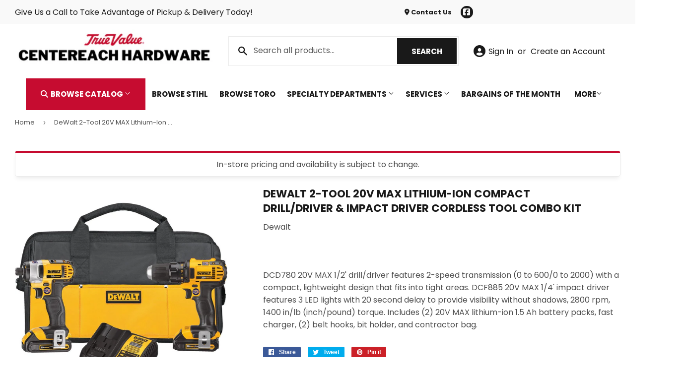

--- FILE ---
content_type: text/html; charset=utf-8
request_url: https://centereachhardware.com/products/dewalt-2-tool-20v-max-lithium-ion-compact-drill-driver-impact-driver-cordless-tool-combo-kit
body_size: 21002
content:
<!doctype html>
<html class="no-touch no-js" lang="en">  
<head>

  <script>(function(H){H.className=H.className.replace(/\bno-js\b/,'js')})(document.documentElement)</script>
  <!-- Basic page needs ================================================== -->
  <meta charset="utf-8">
  <meta http-equiv="X-UA-Compatible" content="IE=edge,chrome=1">

  
  <link rel="shortcut icon" href="//centereachhardware.com/cdn/shop/files/Favicon_32x32.png?v=1679489543" type="image/png" />
  

    <!-- Title and description ================================================== --><title>
    
        
            DeWalt 2-Tool 20V MAX Lithium-Ion Compact Drill/Driver & Impact Driver Cordless Tool Combo Kit - Centereach, NY - Centereach True Value Hardware
        
    
    </title> 

  
    <meta name="description" content="DCD780 20V MAX 1/2&#39; drill/driver features 2-speed transmission (0 to 600/0 to 2000) with a compact, lightweight design that fits into tight areas. DCF885 20V MAX 1/4&#39; impact driver features 3 LED lights with 20 second delay to provide visibility without shadows, 2800 rpm, 1400 in/lb (inch/pound) torque. Includes (2) 20">
  

  <!-- Product meta ================================================== -->
  <!-- /snippets/social-meta-tags.liquid -->




<meta property="og:site_name" content="Centereach True Value Hardware">
<meta property="og:url" content="https://centereachhardware.com/products/dewalt-2-tool-20v-max-lithium-ion-compact-drill-driver-impact-driver-cordless-tool-combo-kit">
<meta property="og:title" content="DeWalt 2-Tool 20V MAX Lithium-Ion Compact Drill/Driver & Impact Driver Cordless Tool Combo Kit">
<meta property="og:type" content="product">
<meta property="og:description" content="DCD780 20V MAX 1/2&#39; drill/driver features 2-speed transmission (0 to 600/0 to 2000) with a compact, lightweight design that fits into tight areas. DCF885 20V MAX 1/4&#39; impact driver features 3 LED lights with 20 second delay to provide visibility without shadows, 2800 rpm, 1400 in/lb (inch/pound) torque. Includes (2) 20">



<meta property="og:image" content="http://centereachhardware.com/cdn/shop/products/ItemImage-364916-2628092_1200x1200.jpg?v=1682512363">
<meta property="og:image:secure_url" content="https://centereachhardware.com/cdn/shop/products/ItemImage-364916-2628092_1200x1200.jpg?v=1682512363">


<meta name="twitter:card" content="summary_large_image">
<meta name="twitter:title" content="DeWalt 2-Tool 20V MAX Lithium-Ion Compact Drill/Driver & Impact Driver Cordless Tool Combo Kit">
<meta name="twitter:description" content="DCD780 20V MAX 1/2&#39; drill/driver features 2-speed transmission (0 to 600/0 to 2000) with a compact, lightweight design that fits into tight areas. DCF885 20V MAX 1/4&#39; impact driver features 3 LED lights with 20 second delay to provide visibility without shadows, 2800 rpm, 1400 in/lb (inch/pound) torque. Includes (2) 20">


  <!-- Helpers ================================================== -->
  <link rel="canonical" href="https://centereachhardware.com/products/dewalt-2-tool-20v-max-lithium-ion-compact-drill-driver-impact-driver-cordless-tool-combo-kit">
  <meta name="viewport" content="width=device-width,initial-scale=1">

  <!-- CSS ================================================== -->
  <link href="//centereachhardware.com/cdn/shop/t/2/assets/theme.scss.css?v=85960108406520194751768578749" rel="stylesheet" type="text/css" media="all" />

  <!-- Shopify 2.0 Filters ================================================== -->
  <link href="//centereachhardware.com/cdn/shop/t/2/assets/nucleus-filters.css?v=98740914588195041481699971207" rel="stylesheet" type="text/css" media="all" />
  
  
  
  <!-- Font Awesome Pack ================================================== --> 
  <link rel="stylesheet" href="https://stackpath.bootstrapcdn.com/font-awesome/4.7.0/css/font-awesome.min.css">
  <script src="https://kit.fontawesome.com/ed3a46a42c.js" crossorigin="anonymous"></script>
  
  
  <!-- Slick CSS ================================================== -->
  <link href="//centereachhardware.com/cdn/shop/t/2/assets/slick.css?v=110957150458383492611679416730" rel="stylesheet" type="text/css" media="all" />
  <link href="//centereachhardware.com/cdn/shop/t/2/assets/slick-theme.css?v=8572570710945591611679416729" rel="stylesheet" type="text/css" media="all" />
  

  <!-- Header hook for plugins ================================================== -->
  <script>window.performance && window.performance.mark && window.performance.mark('shopify.content_for_header.start');</script><meta id="shopify-digital-wallet" name="shopify-digital-wallet" content="/73131295015/digital_wallets/dialog">
<link rel="alternate" type="application/json+oembed" href="https://centereachhardware.com/products/dewalt-2-tool-20v-max-lithium-ion-compact-drill-driver-impact-driver-cordless-tool-combo-kit.oembed">
<script async="async" src="/checkouts/internal/preloads.js?locale=en-US"></script>
<script id="shopify-features" type="application/json">{"accessToken":"51be268ccbf1c445b4d54f0caaffd63f","betas":["rich-media-storefront-analytics"],"domain":"centereachhardware.com","predictiveSearch":true,"shopId":73131295015,"locale":"en"}</script>
<script>var Shopify = Shopify || {};
Shopify.shop = "centereach-true-value-hardware.myshopify.com";
Shopify.locale = "en";
Shopify.currency = {"active":"USD","rate":"1.0"};
Shopify.country = "US";
Shopify.theme = {"name":"[Replica] Nucleus 2.1 (Autosync)","id":145796661543,"schema_name":"Supply","schema_version":"8.9.15","theme_store_id":null,"role":"main"};
Shopify.theme.handle = "null";
Shopify.theme.style = {"id":null,"handle":null};
Shopify.cdnHost = "centereachhardware.com/cdn";
Shopify.routes = Shopify.routes || {};
Shopify.routes.root = "/";</script>
<script type="module">!function(o){(o.Shopify=o.Shopify||{}).modules=!0}(window);</script>
<script>!function(o){function n(){var o=[];function n(){o.push(Array.prototype.slice.apply(arguments))}return n.q=o,n}var t=o.Shopify=o.Shopify||{};t.loadFeatures=n(),t.autoloadFeatures=n()}(window);</script>
<script id="shop-js-analytics" type="application/json">{"pageType":"product"}</script>
<script defer="defer" async type="module" src="//centereachhardware.com/cdn/shopifycloud/shop-js/modules/v2/client.init-shop-cart-sync_BdyHc3Nr.en.esm.js"></script>
<script defer="defer" async type="module" src="//centereachhardware.com/cdn/shopifycloud/shop-js/modules/v2/chunk.common_Daul8nwZ.esm.js"></script>
<script type="module">
  await import("//centereachhardware.com/cdn/shopifycloud/shop-js/modules/v2/client.init-shop-cart-sync_BdyHc3Nr.en.esm.js");
await import("//centereachhardware.com/cdn/shopifycloud/shop-js/modules/v2/chunk.common_Daul8nwZ.esm.js");

  window.Shopify.SignInWithShop?.initShopCartSync?.({"fedCMEnabled":true,"windoidEnabled":true});

</script>
<script>(function() {
  var isLoaded = false;
  function asyncLoad() {
    if (isLoaded) return;
    isLoaded = true;
    var urls = ["https:\/\/www.improvedcontactform.com\/icf.js?shop=centereach-true-value-hardware.myshopify.com"];
    for (var i = 0; i < urls.length; i++) {
      var s = document.createElement('script');
      s.type = 'text/javascript';
      s.async = true;
      s.src = urls[i];
      var x = document.getElementsByTagName('script')[0];
      x.parentNode.insertBefore(s, x);
    }
  };
  if(window.attachEvent) {
    window.attachEvent('onload', asyncLoad);
  } else {
    window.addEventListener('load', asyncLoad, false);
  }
})();</script>
<script id="__st">var __st={"a":73131295015,"offset":-18000,"reqid":"d5ce6798-30a6-4a8b-a291-b3166460135e-1768948168","pageurl":"centereachhardware.com\/products\/dewalt-2-tool-20v-max-lithium-ion-compact-drill-driver-impact-driver-cordless-tool-combo-kit","u":"bf58f103d30b","p":"product","rtyp":"product","rid":8272107143463};</script>
<script>window.ShopifyPaypalV4VisibilityTracking = true;</script>
<script id="captcha-bootstrap">!function(){'use strict';const t='contact',e='account',n='new_comment',o=[[t,t],['blogs',n],['comments',n],[t,'customer']],c=[[e,'customer_login'],[e,'guest_login'],[e,'recover_customer_password'],[e,'create_customer']],r=t=>t.map((([t,e])=>`form[action*='/${t}']:not([data-nocaptcha='true']) input[name='form_type'][value='${e}']`)).join(','),a=t=>()=>t?[...document.querySelectorAll(t)].map((t=>t.form)):[];function s(){const t=[...o],e=r(t);return a(e)}const i='password',u='form_key',d=['recaptcha-v3-token','g-recaptcha-response','h-captcha-response',i],f=()=>{try{return window.sessionStorage}catch{return}},m='__shopify_v',_=t=>t.elements[u];function p(t,e,n=!1){try{const o=window.sessionStorage,c=JSON.parse(o.getItem(e)),{data:r}=function(t){const{data:e,action:n}=t;return t[m]||n?{data:e,action:n}:{data:t,action:n}}(c);for(const[e,n]of Object.entries(r))t.elements[e]&&(t.elements[e].value=n);n&&o.removeItem(e)}catch(o){console.error('form repopulation failed',{error:o})}}const l='form_type',E='cptcha';function T(t){t.dataset[E]=!0}const w=window,h=w.document,L='Shopify',v='ce_forms',y='captcha';let A=!1;((t,e)=>{const n=(g='f06e6c50-85a8-45c8-87d0-21a2b65856fe',I='https://cdn.shopify.com/shopifycloud/storefront-forms-hcaptcha/ce_storefront_forms_captcha_hcaptcha.v1.5.2.iife.js',D={infoText:'Protected by hCaptcha',privacyText:'Privacy',termsText:'Terms'},(t,e,n)=>{const o=w[L][v],c=o.bindForm;if(c)return c(t,g,e,D).then(n);var r;o.q.push([[t,g,e,D],n]),r=I,A||(h.body.append(Object.assign(h.createElement('script'),{id:'captcha-provider',async:!0,src:r})),A=!0)});var g,I,D;w[L]=w[L]||{},w[L][v]=w[L][v]||{},w[L][v].q=[],w[L][y]=w[L][y]||{},w[L][y].protect=function(t,e){n(t,void 0,e),T(t)},Object.freeze(w[L][y]),function(t,e,n,w,h,L){const[v,y,A,g]=function(t,e,n){const i=e?o:[],u=t?c:[],d=[...i,...u],f=r(d),m=r(i),_=r(d.filter((([t,e])=>n.includes(e))));return[a(f),a(m),a(_),s()]}(w,h,L),I=t=>{const e=t.target;return e instanceof HTMLFormElement?e:e&&e.form},D=t=>v().includes(t);t.addEventListener('submit',(t=>{const e=I(t);if(!e)return;const n=D(e)&&!e.dataset.hcaptchaBound&&!e.dataset.recaptchaBound,o=_(e),c=g().includes(e)&&(!o||!o.value);(n||c)&&t.preventDefault(),c&&!n&&(function(t){try{if(!f())return;!function(t){const e=f();if(!e)return;const n=_(t);if(!n)return;const o=n.value;o&&e.removeItem(o)}(t);const e=Array.from(Array(32),(()=>Math.random().toString(36)[2])).join('');!function(t,e){_(t)||t.append(Object.assign(document.createElement('input'),{type:'hidden',name:u})),t.elements[u].value=e}(t,e),function(t,e){const n=f();if(!n)return;const o=[...t.querySelectorAll(`input[type='${i}']`)].map((({name:t})=>t)),c=[...d,...o],r={};for(const[a,s]of new FormData(t).entries())c.includes(a)||(r[a]=s);n.setItem(e,JSON.stringify({[m]:1,action:t.action,data:r}))}(t,e)}catch(e){console.error('failed to persist form',e)}}(e),e.submit())}));const S=(t,e)=>{t&&!t.dataset[E]&&(n(t,e.some((e=>e===t))),T(t))};for(const o of['focusin','change'])t.addEventListener(o,(t=>{const e=I(t);D(e)&&S(e,y())}));const B=e.get('form_key'),M=e.get(l),P=B&&M;t.addEventListener('DOMContentLoaded',(()=>{const t=y();if(P)for(const e of t)e.elements[l].value===M&&p(e,B);[...new Set([...A(),...v().filter((t=>'true'===t.dataset.shopifyCaptcha))])].forEach((e=>S(e,t)))}))}(h,new URLSearchParams(w.location.search),n,t,e,['guest_login'])})(!0,!0)}();</script>
<script integrity="sha256-4kQ18oKyAcykRKYeNunJcIwy7WH5gtpwJnB7kiuLZ1E=" data-source-attribution="shopify.loadfeatures" defer="defer" src="//centereachhardware.com/cdn/shopifycloud/storefront/assets/storefront/load_feature-a0a9edcb.js" crossorigin="anonymous"></script>
<script data-source-attribution="shopify.dynamic_checkout.dynamic.init">var Shopify=Shopify||{};Shopify.PaymentButton=Shopify.PaymentButton||{isStorefrontPortableWallets:!0,init:function(){window.Shopify.PaymentButton.init=function(){};var t=document.createElement("script");t.src="https://centereachhardware.com/cdn/shopifycloud/portable-wallets/latest/portable-wallets.en.js",t.type="module",document.head.appendChild(t)}};
</script>
<script data-source-attribution="shopify.dynamic_checkout.buyer_consent">
  function portableWalletsHideBuyerConsent(e){var t=document.getElementById("shopify-buyer-consent"),n=document.getElementById("shopify-subscription-policy-button");t&&n&&(t.classList.add("hidden"),t.setAttribute("aria-hidden","true"),n.removeEventListener("click",e))}function portableWalletsShowBuyerConsent(e){var t=document.getElementById("shopify-buyer-consent"),n=document.getElementById("shopify-subscription-policy-button");t&&n&&(t.classList.remove("hidden"),t.removeAttribute("aria-hidden"),n.addEventListener("click",e))}window.Shopify?.PaymentButton&&(window.Shopify.PaymentButton.hideBuyerConsent=portableWalletsHideBuyerConsent,window.Shopify.PaymentButton.showBuyerConsent=portableWalletsShowBuyerConsent);
</script>
<script data-source-attribution="shopify.dynamic_checkout.cart.bootstrap">document.addEventListener("DOMContentLoaded",(function(){function t(){return document.querySelector("shopify-accelerated-checkout-cart, shopify-accelerated-checkout")}if(t())Shopify.PaymentButton.init();else{new MutationObserver((function(e,n){t()&&(Shopify.PaymentButton.init(),n.disconnect())})).observe(document.body,{childList:!0,subtree:!0})}}));
</script>

<script>window.performance && window.performance.mark && window.performance.mark('shopify.content_for_header.end');</script>

  
  

  <script src="//centereachhardware.com/cdn/shop/t/2/assets/jquery-2.2.3.min.js?v=58211863146907186831679416593" type="text/javascript"></script>
  
  <!-- Slick JS ================================================== -->
  <script src="//centereachhardware.com/cdn/shop/t/2/assets/slick.min.js?v=71779134894361685811679416732" type="text/javascript"></script>
  

  <script src="//centereachhardware.com/cdn/shop/t/2/assets/lazysizes.min.js?v=8147953233334221341679416595" async="async"></script>
  <script src="//centereachhardware.com/cdn/shop/t/2/assets/vendor.js?v=46278973811750879421693596194" defer="defer"></script>
  <script src="//centereachhardware.com/cdn/shop/t/2/assets/theme.js?v=168146170564966408541702564993" defer="defer"></script>
  

  
   <!-- Updated Script tag to enable the custom popup (the Jquery version of this plugin is deprecated, I had to source this from cloudflare to avoid needing to rewrite the Jquery to ES6 JavaScript -->
  <script type="text/javascript" src="https://cdnjs.cloudflare.com/ajax/libs/jquery-cookie/1.4.1/jquery.cookie.min.js"></script>
  <!--  End -->
 

  
   <!-- Zapiet | Store Pickup + Delivery -->
  
  <!-- Zapiet | Store Pickup + Delivery -->
  
  
  
   <script src="https://cdn.jsdelivr.net/npm/handlebars@4.7.7/dist/handlebars.min.js"></script>
  
  
  	<script type="text/javascript" src="//cdn.rlets.com/capture_configs/296/e4e/836/ec8401891f0f9988b791c69.js" async="async"></script>
  
  

  

<script type="application/ld+json">
{
  "@context": "https://schema.org",
  "@type": "LocalBusiness",
  "name": "Centereach True Value Hardware",
  "image": "https://centereachhardware.com/cdn/shop/files/Centereach_logo_360x.png?v=1679512238",
  "@id": "",
  "url": "https://centereachhardware.com/",
  "telephone": "(631) 732-2220",
  "email": "hardware1408@aol.com",
  "description": "Centereach True Value Hardware offers a wide range of tools, hardware supplies, and home improvement essentials in Centereach, NY. Your trusted local hardware store for quality service and expert advice.",
  "priceRange": "$$",
  "address": {
    "@type": "PostalAddress",
    "streetAddress": "1408 Middle Country Rd",
    "addressLocality": "Centereach",
    "addressRegion": "NY",
    "postalCode": "11720",
    "addressCountry": "US"
  },
  "geo": {
    "@type": "GeoCoordinates",
    "latitude": 40.8614412,
    "longitude": -73.0617185
  },
  "openingHoursSpecification": [
    {
      "@type": "OpeningHoursSpecification",
      "dayOfWeek": "Monday",
      "opens": "07:30",
      "closes": "17:00"
    },
    {
      "@type": "OpeningHoursSpecification",
      "dayOfWeek": "Tuesday",
      "opens": "07:30",
      "closes": "17:00"
    },
    {
      "@type": "OpeningHoursSpecification",
      "dayOfWeek": "Wednesday",
      "opens": "07:30",
      "closes": "17:00"
    },
    {
      "@type": "OpeningHoursSpecification",
      "dayOfWeek": "Thursday",
      "opens": "07:30",
      "closes": "17:00"
    },
    {
      "@type": "OpeningHoursSpecification",
      "dayOfWeek": "Friday",
      "opens": "07:30",
      "closes": "17:00"
    },
    {
      "@type": "OpeningHoursSpecification",
      "dayOfWeek": "Saturday",
      "opens": "07:30",
      "closes": "17:00"
    }
  ],
  "sameAs": [
    "https://centereachhardware.com/",
    "https://www.facebook.com/people/Centereach-True-Value-Hardware/100036760344349/",
    "https://www.linkedin.com/in/gary-hagen-4b376476"
  ]
}
</script>
<meta name="DC.title" content="Centereach True Value Hardware" />
<meta name="geo.region" content="US-NY" />
<meta name="geo.placename" content="Centereach" />
<meta name="geo.position" content="40.858839;-73.079826" />
<meta name="ICBM" content="40.858839, -73.079826" />

<meta name="google-site-verification" content="yx6jTVYDZqZ7SKtWbIA4vrfKpc5_BBT16Eexr_mVAzU" />
<script type="text/javascript">
    (function(c,l,a,r,i,t,y){
        c[a]=c[a]||function(){(c[a].q=c[a].q||[]).push(arguments)};
        t=l.createElement(r);t.async=1;t.src="https://www.clarity.ms/tag/"+i;
        y=l.getElementsByTagName(r)[0];y.parentNode.insertBefore(t,y);
    })(window, document, "clarity", "script", "spigivod5m");
</script>  
<link href="https://monorail-edge.shopifysvc.com" rel="dns-prefetch">
<script>(function(){if ("sendBeacon" in navigator && "performance" in window) {try {var session_token_from_headers = performance.getEntriesByType('navigation')[0].serverTiming.find(x => x.name == '_s').description;} catch {var session_token_from_headers = undefined;}var session_cookie_matches = document.cookie.match(/_shopify_s=([^;]*)/);var session_token_from_cookie = session_cookie_matches && session_cookie_matches.length === 2 ? session_cookie_matches[1] : "";var session_token = session_token_from_headers || session_token_from_cookie || "";function handle_abandonment_event(e) {var entries = performance.getEntries().filter(function(entry) {return /monorail-edge.shopifysvc.com/.test(entry.name);});if (!window.abandonment_tracked && entries.length === 0) {window.abandonment_tracked = true;var currentMs = Date.now();var navigation_start = performance.timing.navigationStart;var payload = {shop_id: 73131295015,url: window.location.href,navigation_start,duration: currentMs - navigation_start,session_token,page_type: "product"};window.navigator.sendBeacon("https://monorail-edge.shopifysvc.com/v1/produce", JSON.stringify({schema_id: "online_store_buyer_site_abandonment/1.1",payload: payload,metadata: {event_created_at_ms: currentMs,event_sent_at_ms: currentMs}}));}}window.addEventListener('pagehide', handle_abandonment_event);}}());</script>
<script id="web-pixels-manager-setup">(function e(e,d,r,n,o){if(void 0===o&&(o={}),!Boolean(null===(a=null===(i=window.Shopify)||void 0===i?void 0:i.analytics)||void 0===a?void 0:a.replayQueue)){var i,a;window.Shopify=window.Shopify||{};var t=window.Shopify;t.analytics=t.analytics||{};var s=t.analytics;s.replayQueue=[],s.publish=function(e,d,r){return s.replayQueue.push([e,d,r]),!0};try{self.performance.mark("wpm:start")}catch(e){}var l=function(){var e={modern:/Edge?\/(1{2}[4-9]|1[2-9]\d|[2-9]\d{2}|\d{4,})\.\d+(\.\d+|)|Firefox\/(1{2}[4-9]|1[2-9]\d|[2-9]\d{2}|\d{4,})\.\d+(\.\d+|)|Chrom(ium|e)\/(9{2}|\d{3,})\.\d+(\.\d+|)|(Maci|X1{2}).+ Version\/(15\.\d+|(1[6-9]|[2-9]\d|\d{3,})\.\d+)([,.]\d+|)( \(\w+\)|)( Mobile\/\w+|) Safari\/|Chrome.+OPR\/(9{2}|\d{3,})\.\d+\.\d+|(CPU[ +]OS|iPhone[ +]OS|CPU[ +]iPhone|CPU IPhone OS|CPU iPad OS)[ +]+(15[._]\d+|(1[6-9]|[2-9]\d|\d{3,})[._]\d+)([._]\d+|)|Android:?[ /-](13[3-9]|1[4-9]\d|[2-9]\d{2}|\d{4,})(\.\d+|)(\.\d+|)|Android.+Firefox\/(13[5-9]|1[4-9]\d|[2-9]\d{2}|\d{4,})\.\d+(\.\d+|)|Android.+Chrom(ium|e)\/(13[3-9]|1[4-9]\d|[2-9]\d{2}|\d{4,})\.\d+(\.\d+|)|SamsungBrowser\/([2-9]\d|\d{3,})\.\d+/,legacy:/Edge?\/(1[6-9]|[2-9]\d|\d{3,})\.\d+(\.\d+|)|Firefox\/(5[4-9]|[6-9]\d|\d{3,})\.\d+(\.\d+|)|Chrom(ium|e)\/(5[1-9]|[6-9]\d|\d{3,})\.\d+(\.\d+|)([\d.]+$|.*Safari\/(?![\d.]+ Edge\/[\d.]+$))|(Maci|X1{2}).+ Version\/(10\.\d+|(1[1-9]|[2-9]\d|\d{3,})\.\d+)([,.]\d+|)( \(\w+\)|)( Mobile\/\w+|) Safari\/|Chrome.+OPR\/(3[89]|[4-9]\d|\d{3,})\.\d+\.\d+|(CPU[ +]OS|iPhone[ +]OS|CPU[ +]iPhone|CPU IPhone OS|CPU iPad OS)[ +]+(10[._]\d+|(1[1-9]|[2-9]\d|\d{3,})[._]\d+)([._]\d+|)|Android:?[ /-](13[3-9]|1[4-9]\d|[2-9]\d{2}|\d{4,})(\.\d+|)(\.\d+|)|Mobile Safari.+OPR\/([89]\d|\d{3,})\.\d+\.\d+|Android.+Firefox\/(13[5-9]|1[4-9]\d|[2-9]\d{2}|\d{4,})\.\d+(\.\d+|)|Android.+Chrom(ium|e)\/(13[3-9]|1[4-9]\d|[2-9]\d{2}|\d{4,})\.\d+(\.\d+|)|Android.+(UC? ?Browser|UCWEB|U3)[ /]?(15\.([5-9]|\d{2,})|(1[6-9]|[2-9]\d|\d{3,})\.\d+)\.\d+|SamsungBrowser\/(5\.\d+|([6-9]|\d{2,})\.\d+)|Android.+MQ{2}Browser\/(14(\.(9|\d{2,})|)|(1[5-9]|[2-9]\d|\d{3,})(\.\d+|))(\.\d+|)|K[Aa][Ii]OS\/(3\.\d+|([4-9]|\d{2,})\.\d+)(\.\d+|)/},d=e.modern,r=e.legacy,n=navigator.userAgent;return n.match(d)?"modern":n.match(r)?"legacy":"unknown"}(),u="modern"===l?"modern":"legacy",c=(null!=n?n:{modern:"",legacy:""})[u],f=function(e){return[e.baseUrl,"/wpm","/b",e.hashVersion,"modern"===e.buildTarget?"m":"l",".js"].join("")}({baseUrl:d,hashVersion:r,buildTarget:u}),m=function(e){var d=e.version,r=e.bundleTarget,n=e.surface,o=e.pageUrl,i=e.monorailEndpoint;return{emit:function(e){var a=e.status,t=e.errorMsg,s=(new Date).getTime(),l=JSON.stringify({metadata:{event_sent_at_ms:s},events:[{schema_id:"web_pixels_manager_load/3.1",payload:{version:d,bundle_target:r,page_url:o,status:a,surface:n,error_msg:t},metadata:{event_created_at_ms:s}}]});if(!i)return console&&console.warn&&console.warn("[Web Pixels Manager] No Monorail endpoint provided, skipping logging."),!1;try{return self.navigator.sendBeacon.bind(self.navigator)(i,l)}catch(e){}var u=new XMLHttpRequest;try{return u.open("POST",i,!0),u.setRequestHeader("Content-Type","text/plain"),u.send(l),!0}catch(e){return console&&console.warn&&console.warn("[Web Pixels Manager] Got an unhandled error while logging to Monorail."),!1}}}}({version:r,bundleTarget:l,surface:e.surface,pageUrl:self.location.href,monorailEndpoint:e.monorailEndpoint});try{o.browserTarget=l,function(e){var d=e.src,r=e.async,n=void 0===r||r,o=e.onload,i=e.onerror,a=e.sri,t=e.scriptDataAttributes,s=void 0===t?{}:t,l=document.createElement("script"),u=document.querySelector("head"),c=document.querySelector("body");if(l.async=n,l.src=d,a&&(l.integrity=a,l.crossOrigin="anonymous"),s)for(var f in s)if(Object.prototype.hasOwnProperty.call(s,f))try{l.dataset[f]=s[f]}catch(e){}if(o&&l.addEventListener("load",o),i&&l.addEventListener("error",i),u)u.appendChild(l);else{if(!c)throw new Error("Did not find a head or body element to append the script");c.appendChild(l)}}({src:f,async:!0,onload:function(){if(!function(){var e,d;return Boolean(null===(d=null===(e=window.Shopify)||void 0===e?void 0:e.analytics)||void 0===d?void 0:d.initialized)}()){var d=window.webPixelsManager.init(e)||void 0;if(d){var r=window.Shopify.analytics;r.replayQueue.forEach((function(e){var r=e[0],n=e[1],o=e[2];d.publishCustomEvent(r,n,o)})),r.replayQueue=[],r.publish=d.publishCustomEvent,r.visitor=d.visitor,r.initialized=!0}}},onerror:function(){return m.emit({status:"failed",errorMsg:"".concat(f," has failed to load")})},sri:function(e){var d=/^sha384-[A-Za-z0-9+/=]+$/;return"string"==typeof e&&d.test(e)}(c)?c:"",scriptDataAttributes:o}),m.emit({status:"loading"})}catch(e){m.emit({status:"failed",errorMsg:(null==e?void 0:e.message)||"Unknown error"})}}})({shopId: 73131295015,storefrontBaseUrl: "https://centereachhardware.com",extensionsBaseUrl: "https://extensions.shopifycdn.com/cdn/shopifycloud/web-pixels-manager",monorailEndpoint: "https://monorail-edge.shopifysvc.com/unstable/produce_batch",surface: "storefront-renderer",enabledBetaFlags: ["2dca8a86"],webPixelsConfigList: [{"id":"723845415","configuration":"{\"config\":\"{\\\"pixel_id\\\":\\\"G-868XVPPQF8\\\",\\\"gtag_events\\\":[{\\\"type\\\":\\\"purchase\\\",\\\"action_label\\\":\\\"G-868XVPPQF8\\\"},{\\\"type\\\":\\\"page_view\\\",\\\"action_label\\\":\\\"G-868XVPPQF8\\\"},{\\\"type\\\":\\\"view_item\\\",\\\"action_label\\\":\\\"G-868XVPPQF8\\\"},{\\\"type\\\":\\\"search\\\",\\\"action_label\\\":\\\"G-868XVPPQF8\\\"},{\\\"type\\\":\\\"add_to_cart\\\",\\\"action_label\\\":\\\"G-868XVPPQF8\\\"},{\\\"type\\\":\\\"begin_checkout\\\",\\\"action_label\\\":\\\"G-868XVPPQF8\\\"},{\\\"type\\\":\\\"add_payment_info\\\",\\\"action_label\\\":\\\"G-868XVPPQF8\\\"}],\\\"enable_monitoring_mode\\\":false}\"}","eventPayloadVersion":"v1","runtimeContext":"OPEN","scriptVersion":"b2a88bafab3e21179ed38636efcd8a93","type":"APP","apiClientId":1780363,"privacyPurposes":[],"dataSharingAdjustments":{"protectedCustomerApprovalScopes":["read_customer_address","read_customer_email","read_customer_name","read_customer_personal_data","read_customer_phone"]}},{"id":"shopify-app-pixel","configuration":"{}","eventPayloadVersion":"v1","runtimeContext":"STRICT","scriptVersion":"0450","apiClientId":"shopify-pixel","type":"APP","privacyPurposes":["ANALYTICS","MARKETING"]},{"id":"shopify-custom-pixel","eventPayloadVersion":"v1","runtimeContext":"LAX","scriptVersion":"0450","apiClientId":"shopify-pixel","type":"CUSTOM","privacyPurposes":["ANALYTICS","MARKETING"]}],isMerchantRequest: false,initData: {"shop":{"name":"Centereach True Value Hardware","paymentSettings":{"currencyCode":"USD"},"myshopifyDomain":"centereach-true-value-hardware.myshopify.com","countryCode":"US","storefrontUrl":"https:\/\/centereachhardware.com"},"customer":null,"cart":null,"checkout":null,"productVariants":[{"price":{"amount":249.0,"currencyCode":"USD"},"product":{"title":"DeWalt 2-Tool 20V MAX Lithium-Ion Compact Drill\/Driver \u0026 Impact Driver Cordless Tool Combo Kit","vendor":"Dewalt","id":"8272107143463","untranslatedTitle":"DeWalt 2-Tool 20V MAX Lithium-Ion Compact Drill\/Driver \u0026 Impact Driver Cordless Tool Combo Kit","url":"\/products\/dewalt-2-tool-20v-max-lithium-ion-compact-drill-driver-impact-driver-cordless-tool-combo-kit","type":""},"id":"44936141766951","image":{"src":"\/\/centereachhardware.com\/cdn\/shop\/products\/ItemImage-364916-2628092.jpg?v=1682512363"},"sku":"151426","title":"Default Title","untranslatedTitle":"Default Title"}],"purchasingCompany":null},},"https://centereachhardware.com/cdn","fcfee988w5aeb613cpc8e4bc33m6693e112",{"modern":"","legacy":""},{"shopId":"73131295015","storefrontBaseUrl":"https:\/\/centereachhardware.com","extensionBaseUrl":"https:\/\/extensions.shopifycdn.com\/cdn\/shopifycloud\/web-pixels-manager","surface":"storefront-renderer","enabledBetaFlags":"[\"2dca8a86\"]","isMerchantRequest":"false","hashVersion":"fcfee988w5aeb613cpc8e4bc33m6693e112","publish":"custom","events":"[[\"page_viewed\",{}],[\"product_viewed\",{\"productVariant\":{\"price\":{\"amount\":249.0,\"currencyCode\":\"USD\"},\"product\":{\"title\":\"DeWalt 2-Tool 20V MAX Lithium-Ion Compact Drill\/Driver \u0026 Impact Driver Cordless Tool Combo Kit\",\"vendor\":\"Dewalt\",\"id\":\"8272107143463\",\"untranslatedTitle\":\"DeWalt 2-Tool 20V MAX Lithium-Ion Compact Drill\/Driver \u0026 Impact Driver Cordless Tool Combo Kit\",\"url\":\"\/products\/dewalt-2-tool-20v-max-lithium-ion-compact-drill-driver-impact-driver-cordless-tool-combo-kit\",\"type\":\"\"},\"id\":\"44936141766951\",\"image\":{\"src\":\"\/\/centereachhardware.com\/cdn\/shop\/products\/ItemImage-364916-2628092.jpg?v=1682512363\"},\"sku\":\"151426\",\"title\":\"Default Title\",\"untranslatedTitle\":\"Default Title\"}}]]"});</script><script>
  window.ShopifyAnalytics = window.ShopifyAnalytics || {};
  window.ShopifyAnalytics.meta = window.ShopifyAnalytics.meta || {};
  window.ShopifyAnalytics.meta.currency = 'USD';
  var meta = {"product":{"id":8272107143463,"gid":"gid:\/\/shopify\/Product\/8272107143463","vendor":"Dewalt","type":"","handle":"dewalt-2-tool-20v-max-lithium-ion-compact-drill-driver-impact-driver-cordless-tool-combo-kit","variants":[{"id":44936141766951,"price":24900,"name":"DeWalt 2-Tool 20V MAX Lithium-Ion Compact Drill\/Driver \u0026 Impact Driver Cordless Tool Combo Kit","public_title":null,"sku":"151426"}],"remote":false},"page":{"pageType":"product","resourceType":"product","resourceId":8272107143463,"requestId":"d5ce6798-30a6-4a8b-a291-b3166460135e-1768948168"}};
  for (var attr in meta) {
    window.ShopifyAnalytics.meta[attr] = meta[attr];
  }
</script>
<script class="analytics">
  (function () {
    var customDocumentWrite = function(content) {
      var jquery = null;

      if (window.jQuery) {
        jquery = window.jQuery;
      } else if (window.Checkout && window.Checkout.$) {
        jquery = window.Checkout.$;
      }

      if (jquery) {
        jquery('body').append(content);
      }
    };

    var hasLoggedConversion = function(token) {
      if (token) {
        return document.cookie.indexOf('loggedConversion=' + token) !== -1;
      }
      return false;
    }

    var setCookieIfConversion = function(token) {
      if (token) {
        var twoMonthsFromNow = new Date(Date.now());
        twoMonthsFromNow.setMonth(twoMonthsFromNow.getMonth() + 2);

        document.cookie = 'loggedConversion=' + token + '; expires=' + twoMonthsFromNow;
      }
    }

    var trekkie = window.ShopifyAnalytics.lib = window.trekkie = window.trekkie || [];
    if (trekkie.integrations) {
      return;
    }
    trekkie.methods = [
      'identify',
      'page',
      'ready',
      'track',
      'trackForm',
      'trackLink'
    ];
    trekkie.factory = function(method) {
      return function() {
        var args = Array.prototype.slice.call(arguments);
        args.unshift(method);
        trekkie.push(args);
        return trekkie;
      };
    };
    for (var i = 0; i < trekkie.methods.length; i++) {
      var key = trekkie.methods[i];
      trekkie[key] = trekkie.factory(key);
    }
    trekkie.load = function(config) {
      trekkie.config = config || {};
      trekkie.config.initialDocumentCookie = document.cookie;
      var first = document.getElementsByTagName('script')[0];
      var script = document.createElement('script');
      script.type = 'text/javascript';
      script.onerror = function(e) {
        var scriptFallback = document.createElement('script');
        scriptFallback.type = 'text/javascript';
        scriptFallback.onerror = function(error) {
                var Monorail = {
      produce: function produce(monorailDomain, schemaId, payload) {
        var currentMs = new Date().getTime();
        var event = {
          schema_id: schemaId,
          payload: payload,
          metadata: {
            event_created_at_ms: currentMs,
            event_sent_at_ms: currentMs
          }
        };
        return Monorail.sendRequest("https://" + monorailDomain + "/v1/produce", JSON.stringify(event));
      },
      sendRequest: function sendRequest(endpointUrl, payload) {
        // Try the sendBeacon API
        if (window && window.navigator && typeof window.navigator.sendBeacon === 'function' && typeof window.Blob === 'function' && !Monorail.isIos12()) {
          var blobData = new window.Blob([payload], {
            type: 'text/plain'
          });

          if (window.navigator.sendBeacon(endpointUrl, blobData)) {
            return true;
          } // sendBeacon was not successful

        } // XHR beacon

        var xhr = new XMLHttpRequest();

        try {
          xhr.open('POST', endpointUrl);
          xhr.setRequestHeader('Content-Type', 'text/plain');
          xhr.send(payload);
        } catch (e) {
          console.log(e);
        }

        return false;
      },
      isIos12: function isIos12() {
        return window.navigator.userAgent.lastIndexOf('iPhone; CPU iPhone OS 12_') !== -1 || window.navigator.userAgent.lastIndexOf('iPad; CPU OS 12_') !== -1;
      }
    };
    Monorail.produce('monorail-edge.shopifysvc.com',
      'trekkie_storefront_load_errors/1.1',
      {shop_id: 73131295015,
      theme_id: 145796661543,
      app_name: "storefront",
      context_url: window.location.href,
      source_url: "//centereachhardware.com/cdn/s/trekkie.storefront.cd680fe47e6c39ca5d5df5f0a32d569bc48c0f27.min.js"});

        };
        scriptFallback.async = true;
        scriptFallback.src = '//centereachhardware.com/cdn/s/trekkie.storefront.cd680fe47e6c39ca5d5df5f0a32d569bc48c0f27.min.js';
        first.parentNode.insertBefore(scriptFallback, first);
      };
      script.async = true;
      script.src = '//centereachhardware.com/cdn/s/trekkie.storefront.cd680fe47e6c39ca5d5df5f0a32d569bc48c0f27.min.js';
      first.parentNode.insertBefore(script, first);
    };
    trekkie.load(
      {"Trekkie":{"appName":"storefront","development":false,"defaultAttributes":{"shopId":73131295015,"isMerchantRequest":null,"themeId":145796661543,"themeCityHash":"9145128334145494780","contentLanguage":"en","currency":"USD","eventMetadataId":"e0252a96-e927-4469-8979-59b2f907c8fd"},"isServerSideCookieWritingEnabled":true,"monorailRegion":"shop_domain","enabledBetaFlags":["65f19447"]},"Session Attribution":{},"S2S":{"facebookCapiEnabled":false,"source":"trekkie-storefront-renderer","apiClientId":580111}}
    );

    var loaded = false;
    trekkie.ready(function() {
      if (loaded) return;
      loaded = true;

      window.ShopifyAnalytics.lib = window.trekkie;

      var originalDocumentWrite = document.write;
      document.write = customDocumentWrite;
      try { window.ShopifyAnalytics.merchantGoogleAnalytics.call(this); } catch(error) {};
      document.write = originalDocumentWrite;

      window.ShopifyAnalytics.lib.page(null,{"pageType":"product","resourceType":"product","resourceId":8272107143463,"requestId":"d5ce6798-30a6-4a8b-a291-b3166460135e-1768948168","shopifyEmitted":true});

      var match = window.location.pathname.match(/checkouts\/(.+)\/(thank_you|post_purchase)/)
      var token = match? match[1]: undefined;
      if (!hasLoggedConversion(token)) {
        setCookieIfConversion(token);
        window.ShopifyAnalytics.lib.track("Viewed Product",{"currency":"USD","variantId":44936141766951,"productId":8272107143463,"productGid":"gid:\/\/shopify\/Product\/8272107143463","name":"DeWalt 2-Tool 20V MAX Lithium-Ion Compact Drill\/Driver \u0026 Impact Driver Cordless Tool Combo Kit","price":"249.00","sku":"151426","brand":"Dewalt","variant":null,"category":"","nonInteraction":true,"remote":false},undefined,undefined,{"shopifyEmitted":true});
      window.ShopifyAnalytics.lib.track("monorail:\/\/trekkie_storefront_viewed_product\/1.1",{"currency":"USD","variantId":44936141766951,"productId":8272107143463,"productGid":"gid:\/\/shopify\/Product\/8272107143463","name":"DeWalt 2-Tool 20V MAX Lithium-Ion Compact Drill\/Driver \u0026 Impact Driver Cordless Tool Combo Kit","price":"249.00","sku":"151426","brand":"Dewalt","variant":null,"category":"","nonInteraction":true,"remote":false,"referer":"https:\/\/centereachhardware.com\/products\/dewalt-2-tool-20v-max-lithium-ion-compact-drill-driver-impact-driver-cordless-tool-combo-kit"});
      }
    });


        var eventsListenerScript = document.createElement('script');
        eventsListenerScript.async = true;
        eventsListenerScript.src = "//centereachhardware.com/cdn/shopifycloud/storefront/assets/shop_events_listener-3da45d37.js";
        document.getElementsByTagName('head')[0].appendChild(eventsListenerScript);

})();</script>
<script
  defer
  src="https://centereachhardware.com/cdn/shopifycloud/perf-kit/shopify-perf-kit-3.0.4.min.js"
  data-application="storefront-renderer"
  data-shop-id="73131295015"
  data-render-region="gcp-us-central1"
  data-page-type="product"
  data-theme-instance-id="145796661543"
  data-theme-name="Supply"
  data-theme-version="8.9.15"
  data-monorail-region="shop_domain"
  data-resource-timing-sampling-rate="10"
  data-shs="true"
  data-shs-beacon="true"
  data-shs-export-with-fetch="true"
  data-shs-logs-sample-rate="1"
  data-shs-beacon-endpoint="https://centereachhardware.com/api/collect"
></script>
</head>

<body id="dewalt-2-tool-20v-max-lithium-ion-compact-drill-driver-amp-impact-driver" class="template-product">
  

  <div id="shopify-section-header" class="shopify-section header-section">


<div class="notification-bar" id="ecom2-notification-bar" style="background-color:#f9f9f9;">
  <div class="wrapper">
   <div class="flex-notification-bar">   
   

      <!--Announcement Bar Scheduling-->
      <!--Announcement Bar Scheduling-->
      <!--Announcement Bar Scheduling-->
  
      <!--Announcement Bar Scheduling-->
        <!--Announcement Bar Scheduling--> 
      
            <div class="text-left announcement-text">
              
                
  
                  <span style="color:#1b1b1b;">Give Us a Call to Take Advantage of Pickup &amp; Delivery Today!</span>
  
                
              
             
            </div>
        
      
  
  
  
  
      <div class="contact-bar medium-down--hide">
          <div class="contact_info">
           
            <ul>
              <li><a href="/a/pages/locations"  style="color:#1b1b1b"><i class="fa-solid fa-location-dot"></i>&nbsp;Contact Us</a></li>
            </ul>
            
            
            
                <ul class="inline-list social-icons">
             
             
               <li>
                 <a style="background-color:#1b1b1b;" class="icon-fallback-text"  target="_blank"  href="https://www.facebook.com/profile.php?id=100036760344349" title="Centereach True Value Hardware on Facebook">
                   <i class="fa-brands fa-square-facebook" style="color:#f9f9f9;"></i>
                   <span class="fallback-text" style="color:#1b1b1b; background-color:#f9f9f9;">Facebook</span>
                 </a>
               </li>
             
             
             
             
             
             
             
             
            
            
           </ul>
          
          </div>
      </div>

 </div><!--end flex-->
   </div><!--end wrapper-->
  
</div>

<header class="site-header" role="banner" data-section-id="header" data-section-type="header-section" id="ecom2-site-header">
  <div class="wrapper">

    <div class="flex">
      <div class="flex-logo flex-item" style="margin-right:30px;">
        
          <div class="h1 header-logo" itemscope itemtype="http://schema.org/Organization">
        
          
          

          <a href="/" itemprop="url">
            <div class="lazyload__image-wrapper no-js header-logo__image" style="max-height:80px;">
                <img class="lazyload js"
                  data-src="//centereachhardware.com/cdn/shop/files/Centereach_logo_{width}x.png?v=1679512238"
                  data-widths="[180, 360, 540, 720, 900, 1080, 1296, 1512, 1728, 2048]"
                  data-aspectratio="5.0"
                  data-sizes="auto"
                  alt="Centereach logo"
                  style="height:80px;">
            </div>
            <noscript>
              
              <img src="//centereachhardware.com/cdn/shop/files/Centereach_logo_80x.png?v=1679512238"
                srcset="//centereachhardware.com/cdn/shop/files/Centereach_logo_80x.png?v=1679512238 1x, //centereachhardware.com/cdn/shop/files/Centereach_logo_80x@2x.png?v=1679512238 2x"
                alt="Centereach logo"
                itemprop="logo"
                style="max-height:80px;">
            </noscript>
          </a>
          <!--- Sponsor Logo --->
            
          
        
          </div>
        
      </div>

      
      <div class="flex-auto flex-item">
        <form id="ecom-search-bar" action="/search" method="get" class="search-bar" role="search">
  <input type="hidden" name="type" value="product">

  <input id="predictive-search" class="" type="search" autocomplete="off" name="q" value="" placeholder="Search all products..." aria-label="Search all products...">
  <span class="icon icon-search" aria-hidden="true"></span>
 <button type="submit" class="search-bar--submit icon-fallback-text">
    Search
    <span class="fallback-text">Search</span>
  </button>
  <div class="predictive-dropdown" id="dropdown">
    <div class="predictive-products-container" id="predictive-products"></div>
    <div class="predictive-collections-container" id="collections"></div>
    <div class="predictive-pages-container" id="predictive-pages"></div>
  </div> 
</form>

<!-- Script to query API for predictive search here for now -->
 <script>
  var specifiedElement = document.getElementById('predictive-search');
  var otherElement = document.getElementById('dropdown')
  document.addEventListener('click', function(event) {
    let isClickInside = specifiedElement.contains(event.target);
    let otherClickInside = otherElement.contains(event.target);
    let inputData = document.getElementById("predictive-search").value;

    if (!isClickInside && !otherClickInside) {
      document.getElementById("dropdown").style.display = "none";
    }
    else if(isClickInside && inputData !== "") {
      document.getElementById("dropdown").style.display = "block";
    };
  })
  // ** SELECTORS **
  let predictiveSearch = document.getElementById("predictive-search");
  predictiveDropDown = document.getElementById("dropdown");
  predictiveCollections = document.getElementById('collections');
  predictivePages = document.getElementById('predictive-pages');
  predictiveProducts = document.getElementById('predictive-products');
  // -----------------------------------------------------------------
  // Load the entire function on DOMContentLoad
  document.addEventListener("DOMContentLoaded", loadData)
  function loadData() { 
    // Add keyup event listener to fire ajax request to API 
    predictiveSearch.addEventListener('keyup', retrieveData)
    function retrieveData() {
      // Pull value from input given by user
      let data = predictiveSearch.value;
      // Fetch Data from Database using the query we pulled from user input
      if(data) {
        predictiveDropDown.style.display = "block";
        let queriedData = fetch(`/search/suggest.json?q=${data}&resources[type]=page,product,article,collection&resources[limit]=4&resources[options][unavailable_products]=last`)
        // Render that data
        .then(res => res.json()).then(final => {
          const finalData = final.resources.results;
          if(finalData.collections.length > 0) {
            predictiveCollections.innerHTML = `<h2>Collections</h2>` +
              finalData.collections.map(item => {
              return  `<ul><li><a href=${item.url}>${item.title}</a></li></ul>`
            }).join("")
          }
          else {
            predictiveCollections.innerHTML = "<h2>Collections</h2><p>No Results</p>";
          }
          if(finalData.pages.length > 0) {
            predictivePages.innerHTML = `<h2>Pages</h2>` + 
              finalData.pages.map(page => {
              return  `<ul><li><a href=${page.url}>${page.title}</a></li></ul>`
            }).join("")
          }
          else {
            predictivePages.innerHTML = "<h2>Pages</h2><p>No Results</p>";
          }
          if(finalData.products.length > 0) {
            predictiveProducts.innerHTML = `<h2>Products</h2>` + 
              finalData.products.map(product => {
              // Strip HTML tags from the product body using Regex and replace
              const cleanBody = product.body.replace(/(<([^>]+)>)/gi, "");
			  // Slice off characters to reasonable length
              const productInfo = cleanBody.slice(0, 120);
              return `<ul>
						<li>
							<img src=${product.featured_image.url} alt=${product.featured_image.alt} />
							<div>
	                        	<a href=${product.url}>${product.title.trim().toLowerCase().replace(/\w\S*/g, (w) => (w.replace(/^\w/, (c) => c.toUpperCase())))}</a>
							</div>
  						</li>
  					  </ul>`
            }).join("")
          }
          else {
            predictiveProducts.innerHTML = "<h2>Products</h2><p>No Results</p>";
          }
        })
      }
      else if(!data) {
        predictiveDropDown.style.display = "none";
        predictivePages.innerHTML = "<h2>Pages</h2><p>No Results</p>";
        predictiveCollections.innerHTML = "<h2>Collections</h2><p>No Results</p>";
        predictiveProducts.innerHTML = "<h2>Products</h2><p>No Results</p>";
      }
    }
  }
</script> 

      </div>
      

      <div class="flex-item" style="display: flex; margin-left: 30px; vertical-align: middle;" id="ecom2-account-cart">      
		
              <i style="font-size: 24px;" class="fa-solid fa-circle-user"></i>
              
                <span class="site-header--meta-links medium-down--hide">
                
                    <a href="https://shopify.com/73131295015/account?locale=en&amp;region_country=US" id="customer_login_link">Sign In</a>
                    <span class="site-header--spacer">or</span>
                    <span style="margin-right: 30px;"><a href="https://shopify.com/73131295015/account?locale=en" id="customer_register_link">Create an Account</a></span>
                    
                </span>
              
            
          

         
            
        </div>

		
      </div>
    </div>
</header>


<div id="mobileNavBar" class="ecom2-mobileNavBar">
  <div class="flex-header wrapper" style="
              display: flex;
              align-items: center;
              padding-top: 10px;
              padding-bottom: 10px;
          ">
  <div class="flex-header-item" style="flex:auto;">
    <button class="menu-toggle mobileNavBar-link" aria-controls="navBar" aria-expanded="false" style="display:flex;flex-direction:column;align-items:center;justify-content:center;"><span class="icon icon-hamburger" aria-hidden="true" style="margin-right:0;"></span><span>Menu</span></button>
  </div>
  
  <div class="flex-header-item" style="flex:auto;">
        
          <div class="h1 header-logo" style="display:flex;align-items:center;justify-content:center;" itemscope itemtype="http://schema.org/Organization" style="display:block;">
        
          
          

          <a href="/" itemprop="url">
            <div style="display:flex;align-items:center;justify-content:center;" class="lazyload__image-wrapper no-js header-logo__image" style="max-height:80">
                <img class="lazyload js"
                  data-src="//centereachhardware.com/cdn/shop/files/Centereach_logo_{width}x.png?v=1679512238"
                  data-widths="[180, 360, 540, 720, 900, 1080, 1296, 1512, 1728, 2048]"
                  data-aspectratio="5.0"
                  data-sizes="auto"
                  alt="Centereach logo"
                  style="max-height:80px;">
            </div>
            <noscript>
              
              <img src="//centereachhardware.com/cdn/shop/files/Centereach_logo_80x.png?v=1679512238"
                srcset="//centereachhardware.com/cdn/shop/files/Centereach_logo_80x.png?v=1679512238 1x, //centereachhardware.com/cdn/shop/files/Centereach_logo_80x@2x.png?v=1679512238 2x"
                alt="Centereach logo"
                itemprop="logo"
                style="max-height:80px;">
            </noscript>
          </a>
          <!--- Sponsor Logo --->
            
          
        
          </div>
    
  </div>
  
  <div class="flex-header-item" id="shopping-links" style="flex:auto;">
     
    
    	<ul id="mobile-contact-info">
        
        
        <li><a aria-label="phone number" href="tel:(631) 732-2220"><span class="fa-solid fa-phone"></span></a></li>
        
        
        <li><a aria-label="email" href="mailto:hardware1408@aol.com"><span class="fa-solid fa-envelope"></span></a></li>
        
        
        <li><a aria-label="locations" href="/a/pages/locations"><span class="fa-solid fa-location-pin"></span></a></li>
        
      
      </ul>
    
  </div>
  </div>  
  
  <div id="ecom-mobile-search">
      <form id="ecom-search-bar" action="/search" method="get" class="search-bar" role="search">
    <input type="hidden" name="type" value="product">

    <input type="search" name="q" value="" placeholder="Search all products..." aria-label="Search all products...">
    <button type="submit" class="search-bar--submit icon-fallback-text">
      <span class="icon icon-search" aria-hidden="true"></span>
      <span class="fallback-text">Search</span>
    </button>
  </form>
  </div> 
  
</div>



<nav class="nav-bar ecom2-nav-bar" id="navBar" role="navigation">
  
  
  <div class="wrapper"> 
    <div id="mobileNavHeader">
    <div class="display-table-cell">
    <button class="menu-toggle mobileNavBar-link" aria-controls="navBar" aria-expanded="true">
        <svg aria-label="close menu" style="height:25px;" xmlns="http://www.w3.org/2000/svg" class="h-6 w-6" fill="none" viewBox="0 0 24 24" stroke="currentColor" stroke-width="2">
          <path stroke-linecap="round" stroke-linejoin="round" d="M6 18L18 6M6 6l12 12" />
        </svg>
      </button>
  </div>
  <div class="display-table-cell">
    
    
    
  </div>
</div>

<ul class="mobile-nav" id="MobileNav">

  
  	  <li>
    	<a href="/account"><span class="fa fa-user" aria-hidden="true" style="margin-right: 8px;"></span>My Account</a>
  	  </li>
  
  
    
      
      <li
        class="mobile-nav--has-dropdown "
        aria-haspopup="true">
        <a
          href="/collections"
          class="mobile-nav--link"
          data-meganav-type="parent"
          >
            Browse Catalog
        </a>
        <button class="icon icon-arrow-down mobile-nav--button"
          aria-expanded="false"
          aria-label="Browse Catalog Menu">
        </button>
        <ul
          id="MenuParent-1"
          class="mobile-nav--dropdown "
          data-meganav-dropdown>
          
            
              <li>
                <a
                  href="/collections"
                  class="mobile-nav--link"
                  data-meganav-type="child"
                  >
                    Browse Catalog
                </a>
              </li>
            
          
        </ul>
      </li>
    
  
    
      <li>
        <a
          href="https://centereachtruevalue.stihldealer.net/"
          class="mobile-nav--link"
          data-meganav-type="child"
          >
            Browse Stihl
        </a>
      </li>
    
  
    
      <li>
        <a
          href="https://404267.go.toro.com/new-models/toro-168"
          class="mobile-nav--link"
          data-meganav-type="child"
          >
            Browse Toro
        </a>
      </li>
    
  
    
      
      <li
        class="mobile-nav--has-dropdown "
        aria-haspopup="true">
        <a
          href="#"
          class="mobile-nav--link"
          data-meganav-type="parent"
          >
            Specialty Departments
        </a>
        <button class="icon icon-arrow-down mobile-nav--button"
          aria-expanded="false"
          aria-label="Specialty Departments Menu">
        </button>
        <ul
          id="MenuParent-4"
          class="mobile-nav--dropdown "
          data-meganav-dropdown>
          
            
              <li>
                <a
                  href="/pages/fertilizer-grass-seeds"
                  class="mobile-nav--link"
                  data-meganav-type="child"
                  >
                    Fertilizer &amp; Grass Seeds
                </a>
              </li>
            
          
            
              <li>
                <a
                  href="https://centereachhardware.com/pages/grills-and-supplies"
                  class="mobile-nav--link"
                  data-meganav-type="child"
                  >
                    Grills and Supplies
                </a>
              </li>
            
          
            
              <li>
                <a
                  href="/pages/hand-power-tools"
                  class="mobile-nav--link"
                  data-meganav-type="child"
                  >
                    Hand &amp; Power Tools
                </a>
              </li>
            
          
            
              <li>
                <a
                  href="/pages/outdoor-living-supplies"
                  class="mobile-nav--link"
                  data-meganav-type="child"
                  >
                    Outdoor Living Supplies
                </a>
              </li>
            
          
            
              <li>
                <a
                  href="/pages/paint-supplies"
                  class="mobile-nav--link"
                  data-meganav-type="child"
                  >
                    Paint &amp; Supplies
                </a>
              </li>
            
          
            
              <li>
                <a
                  href="https://centereachhardware.com/pages/stihl-power-equipment"
                  class="mobile-nav--link"
                  data-meganav-type="child"
                  >
                    Stihl Outdoor Power Equipment
                </a>
              </li>
            
          
            
              <li>
                <a
                  href="https://centereachhardware.com/pages/toro-power-equipment"
                  class="mobile-nav--link"
                  data-meganav-type="child"
                  >
                    Toro Outdoor Power Equipment
                </a>
              </li>
            
          
        </ul>
      </li>
    
  
    
      
      <li
        class="mobile-nav--has-dropdown "
        aria-haspopup="true">
        <a
          href="#"
          class="mobile-nav--link"
          data-meganav-type="parent"
          >
            Services
        </a>
        <button class="icon icon-arrow-down mobile-nav--button"
          aria-expanded="false"
          aria-label="Services Menu">
        </button>
        <ul
          id="MenuParent-5"
          class="mobile-nav--dropdown "
          data-meganav-dropdown>
          
            
              <li>
                <a
                  href="/pages/special-ordering"
                  class="mobile-nav--link"
                  data-meganav-type="child"
                  >
                    Special Ordering
                </a>
              </li>
            
          
            
              <li>
                <a
                  href="/pages/delivery"
                  class="mobile-nav--link"
                  data-meganav-type="child"
                  >
                    Delivery
                </a>
              </li>
            
          
            
              <li>
                <a
                  href="/pages/store-pickup"
                  class="mobile-nav--link"
                  data-meganav-type="child"
                  >
                    Store Pickup
                </a>
              </li>
            
          
            
              <li>
                <a
                  href="/pages/key-cutting"
                  class="mobile-nav--link"
                  data-meganav-type="child"
                  >
                    Key Cutting
                </a>
              </li>
            
          
            
              <li>
                <a
                  href="/pages/screen-window-repair"
                  class="mobile-nav--link"
                  data-meganav-type="child"
                  >
                    Screen &amp; Window Repair
                </a>
              </li>
            
          
            
              <li>
                <a
                  href="/pages/quotes-estimates"
                  class="mobile-nav--link"
                  data-meganav-type="child"
                  >
                    Quotes &amp; Estimates
                </a>
              </li>
            
          
            
              <li>
                <a
                  href="/pages/gift-cards-certificates"
                  class="mobile-nav--link"
                  data-meganav-type="child"
                  >
                    Gift Cards / Certificates
                </a>
              </li>
            
          
            
              <li>
                <a
                  href="/pages/paint-matching-mixing"
                  class="mobile-nav--link"
                  data-meganav-type="child"
                  >
                    Paint Matching &amp; Mixing
                </a>
              </li>
            
          
            
              <li>
                <a
                  href="/pages/blade-chain-sharpening"
                  class="mobile-nav--link"
                  data-meganav-type="child"
                  >
                    Blade &amp; Chain Sharpening
                </a>
              </li>
            
          
            
              <li>
                <a
                  href="/pages/glass-plexi-cutting"
                  class="mobile-nav--link"
                  data-meganav-type="child"
                  >
                    Glass &amp; Plexi Cutting
                </a>
              </li>
            
          
            
              <li>
                <a
                  href="https://centereachhardware.com/pages/lawn-mower-repair"
                  class="mobile-nav--link"
                  data-meganav-type="child"
                  >
                    Lawn Mower Repair
                </a>
              </li>
            
          
            
              <li>
                <a
                  href="https://centereachhardware.com/pages/snowblower-repair"
                  class="mobile-nav--link"
                  data-meganav-type="child"
                  >
                    Snowblower Repair
                </a>
              </li>
            
          
            
              <li>
                <a
                  href="https://centereachhardware.com/pages/generator-repair"
                  class="mobile-nav--link"
                  data-meganav-type="child"
                  >
                    Generator Repair
                </a>
              </li>
            
          
            
              <li>
                <a
                  href="https://centereachhardware.com/pages/pressure-washer-repair"
                  class="mobile-nav--link"
                  data-meganav-type="child"
                  >
                    Pressure Washer Repair
                </a>
              </li>
            
          
        </ul>
      </li>
    
  
    
      <li>
        <a
          href="/apps/pages/offers"
          class="mobile-nav--link"
          data-meganav-type="child"
          >
            Bargains of the Month
        </a>
      </li>
    
  
    
      <li>
        <a
          href="/blogs/news"
          class="mobile-nav--link"
          data-meganav-type="child"
          >
            Blog
        </a>
      </li>
    
  
    
      
      <li
        class="mobile-nav--has-dropdown "
        aria-haspopup="true">
        <a
          href="/pages/about-us"
          class="mobile-nav--link"
          data-meganav-type="parent"
          >
            About Us
        </a>
        <button class="icon icon-arrow-down mobile-nav--button"
          aria-expanded="false"
          aria-label="About Us Menu">
        </button>
        <ul
          id="MenuParent-8"
          class="mobile-nav--dropdown "
          data-meganav-dropdown>
          
            
              <li>
                <a
                  href="/pages/about-us"
                  class="mobile-nav--link"
                  data-meganav-type="child"
                  >
                    About Us
                </a>
              </li>
            
          
            
              <li>
                <a
                  href="/pages/see-what-our-customers-have-had-to-say"
                  class="mobile-nav--link"
                  data-meganav-type="child"
                  >
                    Reviews
                </a>
              </li>
            
          
        </ul>
      </li>
    
  
    
      <li>
        <a
          href="/apps/pages/locations/centereach-true-value-hardware"
          class="mobile-nav--link"
          data-meganav-type="child"
          >
            Locations
        </a>
      </li>
    
  
    
      <li>
        <a
          href="/community/contact"
          class="mobile-nav--link"
          data-meganav-type="child"
          >
            Contact Us
        </a>
      </li>
    
  

  
    
      <li class="customer-navlink large--hide"><a href="https://shopify.com/73131295015/account?locale=en&amp;region_country=US" id="customer_login_link">Sign In</a></li>
      <li class="customer-navlink large--hide"><a href="https://shopify.com/73131295015/account?locale=en" id="customer_register_link">Create an Account</a></li>
    
  
</ul>



    <ul class="site-nav text-center" id="AccessibleNav" style="position:relative;">
  
    
      
  
      
  			
<li
    class="parent-nav-item site-nav--has-dropdown "
    id="browse-catalog"
    aria-haspopup="true"
    
    style="position:initial;"
    
    >
  <a
     href="/collections"
     class="site-nav--link parent-nav-link"
     data-meganav-type="parent"
     aria-controls="MenuParent-1"
     aria-expanded="false"
     >
    Browse Catalog
    <span class="icon icon-arrow-down" aria-hidden="true"></span>
  </a> 
        <ul
          id="MenuParent-1"
          class="site-nav--dropdown  megamenu"
          data-meganav-dropdown>
          
          <a href="/collections/" style="
              font-weight: initial;
              text-decoration: underline;
          ">Shop all categories</a>
          <div class="megamenu-wrap">
          
           
            
              
   
    <li>
      <a
        href="/collections/automotive"
        class="site-nav--link"
        data-meganav-type="child"
        tabindex="-1">
          Automotive
      </a>
    </li>



              
           
            
              

              
           
            
               
   
    <li>
      <a
        href="/collections/building-materials"
        class="site-nav--link"
        data-meganav-type="child"
        tabindex="-1">
          Building Materials
      </a>
    </li>



              
           
            
               
   
    <li>
      <a
        href="/collections/clothing-apparel"
        class="site-nav--link"
        data-meganav-type="child"
        tabindex="-1">
          Clothing &amp; Apparel
      </a>
    </li>



              
           
            
              

              
           
            
               
   
    <li>
      <a
        href="/collections/electrical"
        class="site-nav--link"
        data-meganav-type="child"
        tabindex="-1">
          Electrical
      </a>
    </li>



              
           
            
                
   
    <li>
      <a
        href="/collections/farm"
        class="site-nav--link"
        data-meganav-type="child"
        tabindex="-1">
          Farm
      </a>
    </li>
 


              
           
            
               
   
    <li>
      <a
        href="/collections/food-snacks"
        class="site-nav--link"
        data-meganav-type="child"
        tabindex="-1">
          Food &amp; Snacks
      </a>
    </li>
 


              
           
            
               
   
    <li>
      <a
        href="/collections/hardware"
        class="site-nav--link"
        data-meganav-type="child"
        tabindex="-1">
          Hardware
      </a>
    </li>
 


              
           
            
               
   
    <li>
      <a
        href="/collections/heating-cooling"
        class="site-nav--link"
        data-meganav-type="child"
        tabindex="-1">
          Heating &amp; Cooling
      </a>
    </li>
 


              
           
            
               
   
    <li>
      <a
        href="/collections/home-cleaning"
        class="site-nav--link"
        data-meganav-type="child"
        tabindex="-1">
          Home &amp; Cleaning
      </a>
    </li>
 


              
           
            
              

              
           
            
               
   
    <li>
      <a
        href="/collections/kitchen-bath"
        class="site-nav--link"
        data-meganav-type="child"
        tabindex="-1">
          Kitchen &amp; Bath
      </a>
    </li>
 


              
           
            
               
   
    <li>
      <a
        href="/collections/lawn-garden"
        class="site-nav--link"
        data-meganav-type="child"
        tabindex="-1">
          Lawn &amp; Garden
      </a>
    </li>
 


              
           
            
               
   
    <li>
      <a
        href="/collections/lawn-garden-1"
        class="site-nav--link"
        data-meganav-type="child"
        tabindex="-1">
          Lawn &amp; Garden
      </a>
    </li>
 


              
           
            
               
   
    <li>
      <a
        href="/collections/lawn-garden-2"
        class="site-nav--link"
        data-meganav-type="child"
        tabindex="-1">
          Lawn &amp; Garden
      </a>
    </li>
 


              
           
            
               
   
    <li>
      <a
        href="/collections/lighting-ceiling-fans"
        class="site-nav--link"
        data-meganav-type="child"
        tabindex="-1">
          Lighting &amp; Ceiling Fans
      </a>
    </li>
 


              
           
            
               
   


              
           
            
              
   
    <li>
      <a
        href="/collections/lumber"
        class="site-nav--link"
        data-meganav-type="child"
        tabindex="-1">
          Lumber
      </a>
    </li>
 


              
           
            
              

              
           
            
               
   
    <li>
      <a
        href="/collections/outdoor-living-patio"
        class="site-nav--link"
        data-meganav-type="child"
        tabindex="-1">
          Outdoor Living &amp; Patio
      </a>
    </li>
 


              
           
            
               
   
    <li>
      <a
        href="/collections/paint-supplies"
        class="site-nav--link"
        data-meganav-type="child"
        tabindex="-1">
          Paint &amp; Supplies
      </a>
    </li>
 


              
           
            
              
   
    <li>
      <a
        href="/collections/pet"
        class="site-nav--link"
        data-meganav-type="child"
        tabindex="-1">
          Pet
      </a>
    </li>
 


              
           
            
               
   
    <li>
      <a
        href="/collections/plumbing"
        class="site-nav--link"
        data-meganav-type="child"
        tabindex="-1">
          Plumbing
      </a>
    </li>
 


              
           
            
              

              
           
            
               
   
    <li>
      <a
        href="/collections/seasonal-holiday"
        class="site-nav--link"
        data-meganav-type="child"
        tabindex="-1">
          Seasonal &amp; Holiday
      </a>
    </li>
 


              
           
            
               
   
    <li>
      <a
        href="/collections/small-appliances-electronics"
        class="site-nav--link"
        data-meganav-type="child"
        tabindex="-1">
          Small Appliances &amp; Electronics
      </a>
    </li>
 


              
           
            
                
   
    <li>
      <a
        href="/collections/sporting-goods"
        class="site-nav--link"
        data-meganav-type="child"
        tabindex="-1">
          Sporting Goods
      </a>
    </li>
 


              
           
            
              

              
           
            
              

              
           
            
               
   
    <li>
      <a
        href="/collections/storage-organization"
        class="site-nav--link"
        data-meganav-type="child"
        tabindex="-1">
          Storage &amp; Organization
      </a>
    </li>
 


              
           
            
               
   
    <li>
      <a
        href="/collections/tools"
        class="site-nav--link"
        data-meganav-type="child"
        tabindex="-1">
          Tools
      </a>
    </li>
 


              
           
            
              

              
           
            
              

              
           
            
              

              
           
            
              

              
          
          
          </div>
          
        </ul>
       
      </li>


      
    
  
    
  
      
      <li class="parent-nav-item">
        <a
          href="https://centereachtruevalue.stihldealer.net/"
          class="site-nav--link parent-nav-link"
          data-meganav-type="child"
          >
            Browse Stihl
        </a>
      </li>
      
    
  
    
  
      
      <li class="parent-nav-item">
        <a
          href="https://404267.go.toro.com/new-models/toro-168"
          class="site-nav--link parent-nav-link"
          data-meganav-type="child"
          >
            Browse Toro
        </a>
      </li>
      
    
  
    
      
  
      
  
      <li
        class="parent-nav-item site-nav--has-dropdown "
        id="specialty-departments"
        aria-haspopup="true">
        <a
          href="#"
          class="site-nav--link parent-nav-link"
          data-meganav-type="parent"
          aria-controls="MenuParent-4"
          aria-expanded="false"
          >
            Specialty Departments
            <span class="icon icon-arrow-down" aria-hidden="true"></span>
        </a>
        <ul
          id="MenuParent-4"
          class="site-nav--dropdown "
          data-meganav-dropdown>
          
            
              <li>
                <a
                  href="/pages/fertilizer-grass-seeds"
                  class="site-nav--link"
                  data-meganav-type="child"
                  
                  tabindex="-1">
                    Fertilizer &amp; Grass Seeds
                </a>
              </li>
            
          
            
              <li>
                <a
                  href="https://centereachhardware.com/pages/grills-and-supplies"
                  class="site-nav--link"
                  data-meganav-type="child"
                  
                  tabindex="-1">
                    Grills and Supplies
                </a>
              </li>
            
          
            
              <li>
                <a
                  href="/pages/hand-power-tools"
                  class="site-nav--link"
                  data-meganav-type="child"
                  
                  tabindex="-1">
                    Hand &amp; Power Tools
                </a>
              </li>
            
          
            
              <li>
                <a
                  href="/pages/outdoor-living-supplies"
                  class="site-nav--link"
                  data-meganav-type="child"
                  
                  tabindex="-1">
                    Outdoor Living Supplies
                </a>
              </li>
            
          
            
              <li>
                <a
                  href="/pages/paint-supplies"
                  class="site-nav--link"
                  data-meganav-type="child"
                  
                  tabindex="-1">
                    Paint &amp; Supplies
                </a>
              </li>
            
          
            
              <li>
                <a
                  href="https://centereachhardware.com/pages/stihl-power-equipment"
                  class="site-nav--link"
                  data-meganav-type="child"
                  
                  tabindex="-1">
                    Stihl Outdoor Power Equipment
                </a>
              </li>
            
          
            
              <li>
                <a
                  href="https://centereachhardware.com/pages/toro-power-equipment"
                  class="site-nav--link"
                  data-meganav-type="child"
                  
                  tabindex="-1">
                    Toro Outdoor Power Equipment
                </a>
              </li>
            
          
        </ul>
      </li>
      
    
  
    
      
  
        
            
<li
    class="parent-nav-item site-nav--has-dropdown "
    id="services"
    aria-haspopup="true"
    
    style="position:initial;"
    
    >
  <a
     href="#"
     class="site-nav--link parent-nav-link"
     data-meganav-type="parent"
     aria-controls="MenuParent-5"
     aria-expanded="false"
     >
    Services
    <span class="icon icon-arrow-down" aria-hidden="true"></span>
  </a> 
        <ul
          id="MenuParent-5"
          class="site-nav--dropdown  megamenu"
          data-meganav-dropdown>
          
          <div class="megamenu-wrap">
          
          
           
              <li>
                <a
                  href="/pages/special-ordering"
                  class="site-nav--link"
                  data-meganav-type="child"
                  
                  tabindex="-1">
                    Special Ordering
                </a>
              </li>
       
          
           
              <li>
                <a
                  href="/pages/delivery"
                  class="site-nav--link"
                  data-meganav-type="child"
                  
                  tabindex="-1">
                    Delivery
                </a>
              </li>
       
          
           
              <li>
                <a
                  href="/pages/store-pickup"
                  class="site-nav--link"
                  data-meganav-type="child"
                  
                  tabindex="-1">
                    Store Pickup
                </a>
              </li>
       
          
           
              <li>
                <a
                  href="/pages/key-cutting"
                  class="site-nav--link"
                  data-meganav-type="child"
                  
                  tabindex="-1">
                    Key Cutting
                </a>
              </li>
       
          
           
              <li>
                <a
                  href="/pages/screen-window-repair"
                  class="site-nav--link"
                  data-meganav-type="child"
                  
                  tabindex="-1">
                    Screen &amp; Window Repair
                </a>
              </li>
       
          
           
              <li>
                <a
                  href="/pages/quotes-estimates"
                  class="site-nav--link"
                  data-meganav-type="child"
                  
                  tabindex="-1">
                    Quotes &amp; Estimates
                </a>
              </li>
       
          
           
              <li>
                <a
                  href="/pages/gift-cards-certificates"
                  class="site-nav--link"
                  data-meganav-type="child"
                  
                  tabindex="-1">
                    Gift Cards / Certificates
                </a>
              </li>
       
          
           
              <li>
                <a
                  href="/pages/paint-matching-mixing"
                  class="site-nav--link"
                  data-meganav-type="child"
                  
                  tabindex="-1">
                    Paint Matching &amp; Mixing
                </a>
              </li>
       
          
           
              <li>
                <a
                  href="/pages/blade-chain-sharpening"
                  class="site-nav--link"
                  data-meganav-type="child"
                  
                  tabindex="-1">
                    Blade &amp; Chain Sharpening
                </a>
              </li>
       
          
           
              <li>
                <a
                  href="/pages/glass-plexi-cutting"
                  class="site-nav--link"
                  data-meganav-type="child"
                  
                  tabindex="-1">
                    Glass &amp; Plexi Cutting
                </a>
              </li>
       
          
           
              <li>
                <a
                  href="https://centereachhardware.com/pages/lawn-mower-repair"
                  class="site-nav--link"
                  data-meganav-type="child"
                  
                  tabindex="-1">
                    Lawn Mower Repair
                </a>
              </li>
       
          
           
              <li>
                <a
                  href="https://centereachhardware.com/pages/snowblower-repair"
                  class="site-nav--link"
                  data-meganav-type="child"
                  
                  tabindex="-1">
                    Snowblower Repair
                </a>
              </li>
       
          
           
              <li>
                <a
                  href="https://centereachhardware.com/pages/generator-repair"
                  class="site-nav--link"
                  data-meganav-type="child"
                  
                  tabindex="-1">
                    Generator Repair
                </a>
              </li>
       
          
           
              <li>
                <a
                  href="https://centereachhardware.com/pages/pressure-washer-repair"
                  class="site-nav--link"
                  data-meganav-type="child"
                  
                  tabindex="-1">
                    Pressure Washer Repair
                </a>
              </li>
       
          
          
          </div>
          
        </ul>
       
      </li>

  
  	  
    
  
    
  
      
      <li class="parent-nav-item">
        <a
          href="/apps/pages/offers"
          class="site-nav--link parent-nav-link"
          data-meganav-type="child"
          >
            Bargains of the Month
        </a>
      </li>
      
    
  
    
  
      
      <li class="parent-nav-item">
        <a
          href="/blogs/news"
          class="site-nav--link parent-nav-link"
          data-meganav-type="child"
          >
            Blog
        </a>
      </li>
      
    
  
    
      
  
      
  
      <li
        class="parent-nav-item site-nav--has-dropdown "
        id="about-us"
        aria-haspopup="true">
        <a
          href="/pages/about-us"
          class="site-nav--link parent-nav-link"
          data-meganav-type="parent"
          aria-controls="MenuParent-8"
          aria-expanded="false"
          >
            About Us
            <span class="icon icon-arrow-down" aria-hidden="true"></span>
        </a>
        <ul
          id="MenuParent-8"
          class="site-nav--dropdown "
          data-meganav-dropdown>
          
            
              <li>
                <a
                  href="/pages/about-us"
                  class="site-nav--link"
                  data-meganav-type="child"
                  
                  tabindex="-1">
                    About Us
                </a>
              </li>
            
          
            
              <li>
                <a
                  href="/pages/see-what-our-customers-have-had-to-say"
                  class="site-nav--link"
                  data-meganav-type="child"
                  
                  tabindex="-1">
                    Reviews
                </a>
              </li>
            
          
        </ul>
      </li>
      
    
  
    
  
      
      <li class="parent-nav-item">
        <a
          href="/apps/pages/locations/centereach-true-value-hardware"
          class="site-nav--link parent-nav-link"
          data-meganav-type="child"
          >
            Locations
        </a>
      </li>
      
    
  
    
  
      
      <li class="parent-nav-item">
        <a
          href="/community/contact"
          class="site-nav--link parent-nav-link"
          data-meganav-type="child"
          >
            Contact Us
        </a>
      </li>
      
    
  
  

  
    
      <li class="customer-navlink large--hide"><a href="https://shopify.com/73131295015/account?locale=en&amp;region_country=US" id="customer_login_link">Sign In</a></li>
      <li class="customer-navlink large--hide"><a href="https://shopify.com/73131295015/account?locale=en" id="customer_register_link">Create an Account</a></li>
    
  
</ul>


<style>
  .site-nav .parent-nav-item:nth-child(1 ) {
    background-color:#c60c30;
    color:#ffffff
  }
  .site-nav .parent-nav-item:nth-child(1) .parent-nav-link{
    color:#ffffff;
        padding:20px 30px;
  }
  
  .site-nav .parent-nav-item:nth-child(1) .parent-nav-link::before {
    display: inline-block;
    text-rendering: auto;
    -webkit-font-smoothing: antialiased;
    font: var(--fa-font-solid);
    font-weight: 900; 
    content: "\f002";
    margin-right:2px;
    }
</style>




  </div>
</nav>


 




  
  











</div>

  <main class="wrapper main-content" role="main">

    

<div id="shopify-section-product-template" class="shopify-section product-template-section"><div id="ProductSection" data-section-id="product-template" data-section-type="product-template" data-zoom-toggle="zoom-in" data-zoom-enabled="true" data-related-enabled="" data-social-sharing="" data-show-compare-at-price="true" data-stock="false" data-incoming-transfer="false" data-ajax-cart-method="page">





<nav class="breadcrumb" role="navigation" aria-label="breadcrumbs">
  <a href="/" title="Back to the frontpage">Home</a>

  

    
    <span class="divider" aria-hidden="true">&rsaquo;</span>
    <span class="breadcrumb--truncate">DeWalt 2-Tool 20V MAX Lithium-Ion Compact Drill/Driver & Impact Driver Cordless Tool Combo Kit</span>

  
</nav>


  

      <div class="catalog-disclaimer">In-store pricing and availability is subject to change.</div>








<div class="grid" itemscope itemtype="http://schema.org/Product">
  <meta itemprop="url" content="https://centereachhardware.com/products/dewalt-2-tool-20v-max-lithium-ion-compact-drill-driver-impact-driver-cordless-tool-combo-kit">
  <meta itemprop="image" content="//centereachhardware.com/cdn/shop/products/ItemImage-364916-2628092_grande.jpg?v=1682512363">

  <div class="grid-item large--two-fifths">
    <div class="grid">
      <div class="grid-item large--eleven-twelfths text-center">
        <div class="product-photo-container" id="productPhotoContainer-product-template">
          
          
<div id="productPhotoWrapper-product-template-41201479680295" class="lazyload__image-wrapper" data-image-id="41201479680295" style="max-width: 700px">
              <div class="no-js product__image-wrapper" style="padding-top:100.0%;">            
                <img id=""
                  
                  src="//centereachhardware.com/cdn/shop/products/ItemImage-364916-2628092_300x300.jpg?v=1682512363"
                  
                  class="lazyload no-js lazypreload"
                  data-src="//centereachhardware.com/cdn/shop/products/ItemImage-364916-2628092_{width}x.jpg?v=1682512363"
                  data-widths="[180, 360, 540, 720, 900, 1080, 1296, 1512, 1728, 2048]"
                  data-aspectratio="1.0"
                  data-sizes="auto"
                  alt="DeWalt 2-Tool 20V MAX Lithium-Ion Compact Drill/Driver &amp; Impact Driver Cordless Tool Combo Kit"
                   data-zoom="//centereachhardware.com/cdn/shop/products/ItemImage-364916-2628092_1024x1024@2x.jpg?v=1682512363">
              </div>
            </div>
            
              <noscript>
                <img src="//centereachhardware.com/cdn/shop/products/ItemImage-364916-2628092_580x.jpg?v=1682512363"
                  srcset="//centereachhardware.com/cdn/shop/products/ItemImage-364916-2628092_580x.jpg?v=1682512363 1x, //centereachhardware.com/cdn/shop/products/ItemImage-364916-2628092_580x@2x.jpg?v=1682512363 2x"
                  alt="DeWalt 2-Tool 20V MAX Lithium-Ion Compact Drill/Driver & Impact Driver Cordless Tool Combo Kit" style="opacity:1;">
              </noscript>
            
          
        </div>

        

        

      </div>
    </div>
  </div>

  <div class="grid-item large--three-fifths">

    
  
    <h1 class="h2" itemprop="name" style="max-width:650px;">DeWalt 2-Tool 20V MAX Lithium-Ion Compact Drill/Driver & Impact Driver Cordless Tool Combo Kit</h1>
    
       
      <p class="product-meta" itemprop="brand">Dewalt</p>
      
    
    <div class="item-codes">
      
      
    </div>

    
    <!-- Move Available variant quantity messaging to the top -->
    
    
    <!-- end -->
       
    <div itemprop="offers" itemscope itemtype="http://schema.org/Offer">

      
      

       
        <p class="pickup-message"></p>
       
      
      
         
      
      
      
      

      
      
    
    
    
    
      
      
     <!-- Adding messages based on the product type field --> 
      
     
      
       
      
       
      
      
      
      
      
      <!-- Adding messages based on the product type field --> 
      
      



      <hr id="variantBreak" class="hr--clear hr--small">
      
      

       <form method="post" action="/cart/add" id="addToCartForm-product-template" accept-charset="UTF-8" class="addToCartForm
" enctype="multipart/form-data" data-productid="8272107143463" data-product-form=""><input type="hidden" name="form_type" value="product" /><input type="hidden" name="utf8" value="✓" />
        
        
          
          

      	<select name="id" data-productid="8272107143463" id="productSelect-product-template" class="product-variants product-variants-product-template" style="color:#ffffff">
            
              

                <option  selected="selected"  data-sku="151426" value="44936141766951">Default Title - $249.00 USD</option>

              
            
          </select>

      
     
      
          <label style="display:none;" for="quantity" class="quantity-selector quantity-selector-product-template">Quantity</label>
          <input style="display:none;" type="number" id="quantity" name="quantity" value="1" min="1" class="quantity-selector">
          

        
        
        
        <div class="payment-buttons payment-buttons--medium">
          <button style="display:none;" type="submit" name="add" id="addToCart-product-template" class="btn btn--wide btn--add-to-cart addtocart btn">
            <span class="icon icon-cart"></span>
            <span id="addToCartText-product-template">Add to Cart</span>
          </button>

          
        </div>

      <input type="hidden" name="product-id" value="8272107143463" /><input type="hidden" name="section-id" value="product-template" /></form>
      
      <!--- Metaform store selector and fulfillment methods --->
      
      <style> 
        p.store-availability-information__stock.store-availability-small-text {
          font-size: 14px;
          font-weight: bold;
          margin-left: -25px;
          margin-top: 3px;
        }
        p.store-availability-information__stock.store-availability-small-text svg {
    	  margin-right: 5px;
		}
      </style>
      
      <!-- Pickup, delivery, ship-to-store, shipping options (in development) -->
      
      	







      
     

      <hr style="margin: 0px" class="">
    </div>

    <div class="product-description rte" itemprop="description">
      <p>DCD780 20V MAX 1/2' drill/driver features 2-speed transmission (0 to 600/0 to 2000) with a compact, lightweight design that fits into tight areas. DCF885 20V MAX 1/4' impact driver features 3 LED lights with 20 second delay to provide visibility without shadows, 2800 rpm, 1400 in/lb (inch/pound) torque. Includes (2) 20V MAX lithium-ion 1.5 Ah battery packs, fast charger, (2) belt hooks, bit holder, and contractor bag.</p>
    </div>

    
      



<div class="social-sharing is-normal" data-permalink="https://centereachhardware.com/products/dewalt-2-tool-20v-max-lithium-ion-compact-drill-driver-impact-driver-cordless-tool-combo-kit">

  
    <a target="_blank" href="//www.facebook.com/sharer.php?u=https://centereachhardware.com/products/dewalt-2-tool-20v-max-lithium-ion-compact-drill-driver-impact-driver-cordless-tool-combo-kit" class="share-facebook" title="Share on Facebook">
      <span class="icon icon-facebook" aria-hidden="true"></span>
      <span class="share-title" aria-hidden="true">Share</span>
      <span class="visually-hidden">Share on Facebook</span>
    </a>
  

  
    <a target="_blank" href="//twitter.com/share?text=DeWalt%202-Tool%2020V%20MAX%20Lithium-Ion%20Compact%20Drill/Driver%20%26%20Impact%20Driver%20Cordless%20Tool%20Combo%20Kit&amp;url=https://centereachhardware.com/products/dewalt-2-tool-20v-max-lithium-ion-compact-drill-driver-impact-driver-cordless-tool-combo-kit&amp;source=webclient" class="share-twitter" title="Tweet on Twitter">
      <span class="icon icon-twitter" aria-hidden="true"></span>
      <span class="share-title" aria-hidden="true">Tweet</span>
      <span class="visually-hidden">Tweet on Twitter</span>
    </a>
  

  

    
      <a target="_blank" href="//pinterest.com/pin/create/button/?url=https://centereachhardware.com/products/dewalt-2-tool-20v-max-lithium-ion-compact-drill-driver-impact-driver-cordless-tool-combo-kit&amp;media=http://centereachhardware.com/cdn/shop/products/ItemImage-364916-2628092_1024x1024.jpg?v=1682512363&amp;description=DeWalt%202-Tool%2020V%20MAX%20Lithium-Ion%20Compact%20Drill/Driver%20%26%20Impact%20Driver%20Cordless%20Tool%20Combo%20Kit" class="share-pinterest" title="Pin on Pinterest">
        <span class="icon icon-pinterest" aria-hidden="true"></span>
        <span class="share-title" aria-hidden="true">Pin it</span>
        <span class="visually-hidden">Pin on Pinterest</span>
      </a>
    

  

</div>

    

  </div>
</div>


  
  




  <hr>
  <h2 class="h1">We Also Recommend</h2>
  <div class="grid-uniform">
    
    
    
      
        
          











<div class="grid-item large--one-fifth medium--one-third small--one-half">

  <a href="/collections/dewalt/products/dewalt-atomic%E2%84%A2-20v-max-brushless-cordless-1-4-in-compact-impact-driver-kit-dcf809d1" class="product-grid-item">
    <div class="product-grid-image">
      <div class="product-grid-image--centered">
        

        
<div class="lazyload__image-wrapper no-js" style="max-width: 195px">
            <div style="padding-top:100.0%;">
              <img
                class="lazyload no-js"
                data-src="//centereachhardware.com/cdn/shop/files/Ecomm_Large-DCF809D1_K2_{width}x.jpg?v=1743182746"
                data-widths="[125, 180, 360, 540, 720, 900, 1080, 1296, 1512, 1728, 2048]"
                data-aspectratio="1.0"
                data-sizes="auto"
                alt="Dewalt ATOMIC™ 20V MAX* Brushless Cordless 1/4 in. Compact Impact Driver Kit DCF809D1"
                >
            </div>
          </div>
          <noscript>
           <img src="//centereachhardware.com/cdn/shop/files/Ecomm_Large-DCF809D1_K2_580x.jpg?v=1743182746"
             srcset="//centereachhardware.com/cdn/shop/files/Ecomm_Large-DCF809D1_K2_580x.jpg?v=1743182746 1x, //centereachhardware.com/cdn/shop/files/Ecomm_Large-DCF809D1_K2_580x@2x.jpg?v=1743182746 2x"
             alt="Dewalt ATOMIC™ 20V MAX* Brushless Cordless 1/4 in. Compact Impact Driver Kit DCF809D1" style="opacity:1;">
         </noscript>

        
      </div>
    </div>
    
     
    <div class="list-view-item__vendor medium-up--hide">Dewalt</div>
    

    <p>Dewalt ATOMIC™ 20V MAX* Brushless Cordless 1/4 in. Compact Impact Driver Kit DCF809D1</p>   
    
    
    
    
    
    
    
    
    
    
    
    
    
    <!-- Adding messages based on the product type field --> 
      
     
      
       
      
       
      
      
      
      
      
      <!-- Adding messages based on the product type field --> 
        
    
    
    
    
	    
    
    

    
      <span class="shopify-product-reviews-badge" data-id="9786583318823"></span>
    
  </a>

  
</div>

        
      
    
      
        
          











<div class="grid-item large--one-fifth medium--one-third small--one-half">

  <a href="/collections/dewalt/products/dewalt-dck240c2-20v-max-drill-driver-impact-driver-combo-kit" class="product-grid-item">
    <div class="product-grid-image">
      <div class="product-grid-image--centered">
        

        
<div class="lazyload__image-wrapper no-js" style="max-width: 195px">
            <div style="padding-top:100.0%;">
              <img
                class="lazyload no-js"
                data-src="//centereachhardware.com/cdn/shop/files/Ecomm_Large-DCK240C2_K1_{width}x.jpg?v=1743009344"
                data-widths="[125, 180, 360, 540, 720, 900, 1080, 1296, 1512, 1728, 2048]"
                data-aspectratio="1.0"
                data-sizes="auto"
                alt="Dewalt DCK240C2 20V MAX* Drill Driver/Impact Driver Combo Kit"
                >
            </div>
          </div>
          <noscript>
           <img src="//centereachhardware.com/cdn/shop/files/Ecomm_Large-DCK240C2_K1_580x.jpg?v=1743009344"
             srcset="//centereachhardware.com/cdn/shop/files/Ecomm_Large-DCK240C2_K1_580x.jpg?v=1743009344 1x, //centereachhardware.com/cdn/shop/files/Ecomm_Large-DCK240C2_K1_580x@2x.jpg?v=1743009344 2x"
             alt="Dewalt DCK240C2 20V MAX* Drill Driver/Impact Driver Combo Kit" style="opacity:1;">
         </noscript>

        
      </div>
    </div>
    
     
    <div class="list-view-item__vendor medium-up--hide">Dewalt</div>
    

    <p>Dewalt DCK240C2 20V MAX* Drill Driver/Impact Driver Combo Kit</p>   
    
    
    
    
    
    
    
    
    
    
    
    
    
    <!-- Adding messages based on the product type field --> 
      
     
      
       
      
       
      
      
      
      
      
      <!-- Adding messages based on the product type field --> 
        
    
    
    
    
	    
    
    

    
      <span class="shopify-product-reviews-badge" data-id="9783606116647"></span>
    
  </a>

  
</div>

        
      
    
      
        
          











<div class="grid-item large--one-fifth medium--one-third small--one-half">

  <a href="/collections/dewalt/products/sae-socket-shallow-12-point-15-16-in-1-2-in-drive" class="product-grid-item">
    <div class="product-grid-image">
      <div class="product-grid-image--centered">
        

        
<div class="lazyload__image-wrapper no-js" style="max-width: 195px">
            <div style="padding-top:100.0%;">
              <img
                class="lazyload no-js"
                data-src="//centereachhardware.com/cdn/shop/files/180235_{width}x.jpg?v=1740066866"
                data-widths="[125, 180, 360, 540, 720, 900, 1080, 1296, 1512, 1728, 2048]"
                data-aspectratio="1.0"
                data-sizes="auto"
                alt="SAE Socket, Shallow, 12-Point, 15/16-In., 1/2-In. Drive"
                >
            </div>
          </div>
          <noscript>
           <img src="//centereachhardware.com/cdn/shop/files/180235_580x.jpg?v=1740066866"
             srcset="//centereachhardware.com/cdn/shop/files/180235_580x.jpg?v=1740066866 1x, //centereachhardware.com/cdn/shop/files/180235_580x@2x.jpg?v=1740066866 2x"
             alt="SAE Socket, Shallow, 12-Point, 15/16-In., 1/2-In. Drive" style="opacity:1;">
         </noscript>

        
      </div>
    </div>
    
     
    <div class="list-view-item__vendor medium-up--hide">Dewalt</div>
    

    <p>SAE Socket, Shallow, 12-Point, 15/16-In., 1/2-In. Drive</p>   
    
    
    
    
    
    
    
    
    
    
    
    
    
    <!-- Adding messages based on the product type field --> 
      
     
      
       
      
       
      
      
      
      
      
      <!-- Adding messages based on the product type field --> 
        
    
    
    
    
	    
    
    

    
      <span class="shopify-product-reviews-badge" data-id="9740433293607"></span>
    
  </a>

  
</div>

        
      
    
      
        
          











<div class="grid-item large--one-fifth medium--one-third small--one-half">

  <a href="/collections/dewalt/products/sae-socket-deep-12-point-11-16-in-3-8-in-drive" class="product-grid-item">
    <div class="product-grid-image">
      <div class="product-grid-image--centered">
        

        
<div class="lazyload__image-wrapper no-js" style="max-width: 195px">
            <div style="padding-top:100.0%;">
              <img
                class="lazyload no-js"
                data-src="//centereachhardware.com/cdn/shop/files/179777_{width}x.jpg?v=1740066865"
                data-widths="[125, 180, 360, 540, 720, 900, 1080, 1296, 1512, 1728, 2048]"
                data-aspectratio="1.0"
                data-sizes="auto"
                alt="SAE Socket, Deep, 12-Point, 11/16-In., 3/8-In. Drive"
                >
            </div>
          </div>
          <noscript>
           <img src="//centereachhardware.com/cdn/shop/files/179777_580x.jpg?v=1740066865"
             srcset="//centereachhardware.com/cdn/shop/files/179777_580x.jpg?v=1740066865 1x, //centereachhardware.com/cdn/shop/files/179777_580x@2x.jpg?v=1740066865 2x"
             alt="SAE Socket, Deep, 12-Point, 11/16-In., 3/8-In. Drive" style="opacity:1;">
         </noscript>

        
      </div>
    </div>
    
     
    <div class="list-view-item__vendor medium-up--hide">Dewalt</div>
    

    <p>SAE Socket, Deep, 12-Point, 11/16-In., 3/8-In. Drive</p>   
    
    
    
    
    
    
    
    
    
    
    
    
    
    <!-- Adding messages based on the product type field --> 
      
     
      
       
      
       
      
      
      
      
      
      <!-- Adding messages based on the product type field --> 
        
    
    
    
    
	    
    
    

    
      <span class="shopify-product-reviews-badge" data-id="9740433195303"></span>
    
  </a>

  
</div>

        
      
    
      
        
          











<div class="grid-item large--one-fifth medium--one-third small--one-half">

  <a href="/collections/dewalt/products/standard-security-driving-bit-set-1-in-31-piece" class="product-grid-item">
    <div class="product-grid-image">
      <div class="product-grid-image--centered">
        

        
<div class="lazyload__image-wrapper no-js" style="max-width: 195px">
            <div style="padding-top:100.0%;">
              <img
                class="lazyload no-js"
                data-src="//centereachhardware.com/cdn/shop/files/147513_{width}x.jpg?v=1740066846"
                data-widths="[125, 180, 360, 540, 720, 900, 1080, 1296, 1512, 1728, 2048]"
                data-aspectratio="1.0"
                data-sizes="auto"
                alt="Standard Security Driving Bit Set, 1-In., 31-Piece"
                >
            </div>
          </div>
          <noscript>
           <img src="//centereachhardware.com/cdn/shop/files/147513_580x.jpg?v=1740066846"
             srcset="//centereachhardware.com/cdn/shop/files/147513_580x.jpg?v=1740066846 1x, //centereachhardware.com/cdn/shop/files/147513_580x@2x.jpg?v=1740066846 2x"
             alt="Standard Security Driving Bit Set, 1-In., 31-Piece" style="opacity:1;">
         </noscript>

        
      </div>
    </div>
    
     
    <div class="list-view-item__vendor medium-up--hide">Dewalt</div>
    

    <p>Standard Security Driving Bit Set, 1-In., 31-Piece</p>   
    
    
    
    
    
    
    
    
    
    
    
    
    
    <!-- Adding messages based on the product type field --> 
      
     
      
       
      
       
      
      
      
      
      
      <!-- Adding messages based on the product type field --> 
        
    
    
    
    
	    
    
    

    
      <span class="shopify-product-reviews-badge" data-id="9740432703783"></span>
    
  </a>

  
</div>

        
      
    
      
        
      
    
  </div>





  <hr>
  <div id="shopify-product-reviews" data-id="8272107143463"></div>



  <script type="application/json" id="ProductJson-product-template">
    {"id":8272107143463,"title":"DeWalt 2-Tool 20V MAX Lithium-Ion Compact Drill\/Driver \u0026 Impact Driver Cordless Tool Combo Kit","handle":"dewalt-2-tool-20v-max-lithium-ion-compact-drill-driver-impact-driver-cordless-tool-combo-kit","description":"\u003cp\u003eDCD780 20V MAX 1\/2' drill\/driver features 2-speed transmission (0 to 600\/0 to 2000) with a compact, lightweight design that fits into tight areas. DCF885 20V MAX 1\/4' impact driver features 3 LED lights with 20 second delay to provide visibility without shadows, 2800 rpm, 1400 in\/lb (inch\/pound) torque. Includes (2) 20V MAX lithium-ion 1.5 Ah battery packs, fast charger, (2) belt hooks, bit holder, and contractor bag.\u003c\/p\u003e","published_at":"2023-04-26T08:32:43-04:00","created_at":"2023-04-26T08:32:43-04:00","vendor":"Dewalt","type":"","tags":["Brand_DeWalt","Catalyst","Category_Power Tools","Category_Tool Sets","Cordless Power Tools","Cordless Tool Combo Kit","DeWalt","NMR","Power Tools","Power Tools \u0026 Accessories","Specialty Cordless Power Tools","Tool Sets","Tools"],"price":24900,"price_min":24900,"price_max":24900,"available":true,"price_varies":false,"compare_at_price":null,"compare_at_price_min":0,"compare_at_price_max":0,"compare_at_price_varies":false,"variants":[{"id":44936141766951,"title":"Default Title","option1":"Default Title","option2":null,"option3":null,"sku":"151426","requires_shipping":true,"taxable":true,"featured_image":null,"available":true,"name":"DeWalt 2-Tool 20V MAX Lithium-Ion Compact Drill\/Driver \u0026 Impact Driver Cordless Tool Combo Kit","public_title":null,"options":["Default Title"],"price":24900,"weight":0,"compare_at_price":null,"inventory_management":null,"barcode":"00885911229043","requires_selling_plan":false,"selling_plan_allocations":[]}],"images":["\/\/centereachhardware.com\/cdn\/shop\/products\/ItemImage-364916-2628092.jpg?v=1682512363"],"featured_image":"\/\/centereachhardware.com\/cdn\/shop\/products\/ItemImage-364916-2628092.jpg?v=1682512363","options":["Title"],"media":[{"alt":null,"id":33556364493095,"position":1,"preview_image":{"aspect_ratio":1.0,"height":1440,"width":1440,"src":"\/\/centereachhardware.com\/cdn\/shop\/products\/ItemImage-364916-2628092.jpg?v=1682512363"},"aspect_ratio":1.0,"height":1440,"media_type":"image","src":"\/\/centereachhardware.com\/cdn\/shop\/products\/ItemImage-364916-2628092.jpg?v=1682512363","width":1440}],"requires_selling_plan":false,"selling_plan_groups":[],"content":"\u003cp\u003eDCD780 20V MAX 1\/2' drill\/driver features 2-speed transmission (0 to 600\/0 to 2000) with a compact, lightweight design that fits into tight areas. DCF885 20V MAX 1\/4' impact driver features 3 LED lights with 20 second delay to provide visibility without shadows, 2800 rpm, 1400 in\/lb (inch\/pound) torque. Includes (2) 20V MAX lithium-ion 1.5 Ah battery packs, fast charger, (2) belt hooks, bit holder, and contractor bag.\u003c\/p\u003e"}
  </script>
  

  <!--Enquiry Close-->
</div>


<script>
// Let's try to hide the Default Title <option> every 500ms quitting after 9 attempts
window.default_title_attempts = 9;
let default_title_function = function () {
    if (window.default_title_attempts < 1) {
        return;
    }
    window.default_title_attempts--;
 
    // Look for the <select>
    let $select = $('.single-option-selector');
 
    if (! $select.length) {
        // If we didn't find the <select>, wait roughly 500ms and try this function again from the start
        return setTimeout(default_title_function, 500);
    }
    
    // We found the <select>
    // Now get the Default Title <option> in that <select>
    let $default_title_option = $('.single-option-selector > option[value="Default Title"]');
    // Check to see if the Default Title <option> is the selected one.
    if ($default_title_option.prop('selected')) {
        // If selected, nab the next <option> after the Default Title and select it
        $select.children()
            .eq(1)
            .attr('selected', 'selected')
            .prop('selected', 'selected')
            .change();
    }
 
    // Hide the Default Title <option>
    $default_title_option.hide();
};
 
$(document).ready(function () {
    default_title_function();
});
</script>




</div>

    

  </main>
  
  
  
  	<style>
     .career-posted-date,.mortar-item-career-posted  {
       	display:none!important; 
      }
    </style>
  
  

  <div id="shopify-section-footer" class="shopify-section footer-section">

<footer class="site-footer small--text-center" role="contentinfo">
  <div class="wrapper">

    <div class="grid">

    

      

    <div class="footer-items grid-item small--one-whole two-twelfths">
      
        <h3>Main Menu</h3>
      

      
        <ul>
          
            <li><a href="/collections">Browse Catalog</a></li>
          
            <li><a href="/apps/pages/offers">Offers</a></li>
          
            <li><a href="/apps/pages/events">Events</a></li>
          
            <li><a href="/blogs/news">Blog</a></li>
          
            <li><a href="/pages/about-us">About Us</a></li>
          
            <li><a href="/apps/pages/locations/centereach-true-value-hardware">Locations</a></li>
          
            <li><a href="/community/contact">Contact Us</a></li>
          
        </ul>

        
      </div>
    

      

    <div class="footer-items grid-item small--one-whole one-third">
      

      
            
              <div class="rte" data-section-id="footer" data-section-type="featured-content-section">
                <div id="mighty-locations-section"></div>
<script src="https://local.newmediaretailer.com/vendor/mighty/mighty-locations-footer-widget.js"></script>
              </div>
            
        
      </div>
    

      

    <div class="footer-items grid-item small--one-whole one-half">
      
        <h3>Newsletter</h3>
      

      
          <div class="site-footer__newsletter-subtext">
            
              <p>Promotions, new products and sales. Directly to your inbox.</p>
            
          </div>
         <div id=form>
  <form method="post" action="/contact#contact_form" id="contact_form" accept-charset="UTF-8" class="contact-form"><input type="hidden" name="form_type" value="customer" /><input type="hidden" name="utf8" value="✓" />
    
    
  <input type="hidden" name="contact[tags]" value="newsletter">
  <div class='grid'>
    <div class='grid-item small--one-whole large--one-half'>
      <input type="text" value="" placeholder="First Name" name="contact[first_name]" id="first_name" aria-label="First Name" autocorrect="off" autocapitalize="off">
    </div>
    <div class='grid-item small--one-whole large--one-half'>
      <input type="email" value="" placeholder="Email Address" name="contact[email]" id="email" aria-label="Email Address" autocorrect="off" autocapitalize="off">
    </div>
  </div>
  <div class="input-group-btn">
    <button style="width: 100%" type="submit" class="btn" name="commit" id="subscribe">Sign Up</button>
  </div>
    
  </form>
</div>








      
      
      
      </div>
    

  </div>

  
  
    

    <hr class="hr--small">
    
    <div class="grid">
    
      <div class="grid-item large--two-fifths">

          <ul class="legal-links inline-list">
            
              <li><a href="/search">Search</a></li>
            
              <li><a href="/policies/privacy-policy">Privacy Policy</a></li>
            
              <li><a href="/policies/refund-policy">Return Policy</a></li>
            
              <li><a href="/policies/terms-of-service">Terms of Service</a></li>
            
              <li><a href="/pages/accessibility-statement">Accessibility Statement</a></li>
            
          </ul>
      </div>
      
      
      <div class="grid-item large--three-fifths text-right">
          <ul class="inline-list social-icons">
             
             
               <li>
                 <a class="icon-fallback-text"  target="_blank"  href="https://www.facebook.com/profile.php?id=100036760344349" title="Centereach True Value Hardware on Facebook">
                   <i class="fa-brands fa-square-facebook"></i>
                   <span class="fallback-text">Facebook</span>
                 </a>
               </li>
             
             
             
             
             
             
             
             
            

             
               <li>
                 <a class="icon-fallback-text" target="_blank" href="https://www.linkedin.com/in/gary-hagen-4b376476" title="Centereach True Value Hardware on Linkdin">
                   <i class="fa-brands fa-linkedin"></i>
                   <span class="fallback-text">linkedin</span>
                 </a>
               </li>
             



            
           </ul>
        </div>
      
      </div>
      <hr class="hr--small">
      <div class="grid">
      <div class="grid-item">
        
          <ul class="legal-links inline-list">
              <li>
                &copy; 2026 <a href="/" title="">Centereach True Value Hardware</a>
              </li>
              
              <li>
                <a target="_blank" href="https://newmediaretailer.com" title="New Media Retailer">Powered by New Media Retailer</a>
              </li>
            
          </ul>
        
      </div></div>

  </div>

</footer>






</div>

  <script>

  var moneyFormat = '${{amount}}';

  var theme = {
    strings:{
      product:{
        unavailable: "Unavailable",
        will_be_in_stock_after:"Will be in stock after [date]",
        only_left:"Only 1 left!",
        unitPrice: "Unit price",
        unitPriceSeparator: "per"
      },
      navigation:{
        more_link: "More"
      },
      map:{
        addressError: "Error looking up that address",
        addressNoResults: "No results for that address",
        addressQueryLimit: "You have exceeded the Google API usage limit. Consider upgrading to a \u003ca href=\"https:\/\/developers.google.com\/maps\/premium\/usage-limits\"\u003ePremium Plan\u003c\/a\u003e.",
        authError: "There was a problem authenticating your Google Maps API Key."
      }
    },
    settings:{
      cartType: "page"
    }
  }
  </script>

  

  

  

  <ul hidden>
    <li id="a11y-refresh-page-message">choosing a selection results in a full page refresh</li>
  </ul>
  
  
  <!-- Insert at the end of the <body> section -->


  

 

  
  	<!-- MightyLocal Customer Capture Widget -->
    <script>
    window.MightyLocalConfig = {
        teamId: 'Xy1Nr9YV6g',
        apiUrl: 'https://local.newmediaretailer.com/api',
        trigger: 'auto',      // 'auto' for auto-popup or 'manual' for button click
        delay: 3000,          // Delay before showing popup (in milliseconds)
        showFrequency: 'once' // 'once', 'session', or 'always'
    };
    </script>
    <script src="https://local.newmediaretailer.com/js/mighty-customer-widget.js"></script>
    <!-- End MightyLocal Widget -->
  

 


</body>
</html>
